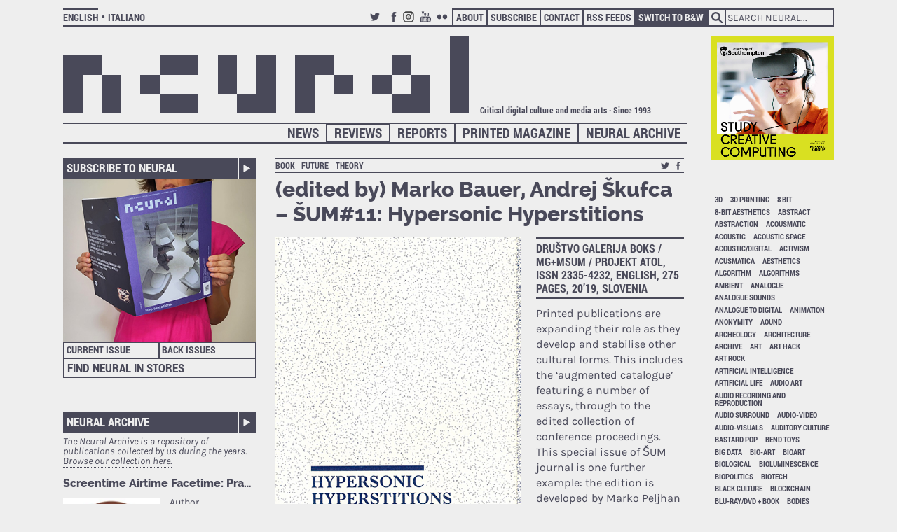

--- FILE ---
content_type: text/html; charset=UTF-8
request_url: https://neural.it/2019/12/edited-by-marko-bauer-andrej-skufca-sum11-hypersonic-hyperstitions/
body_size: 18547
content:
<!DOCTYPE html>
<!--[if lt IE 7 ]> <html lang="en-US" class="no-js ie6"> <![endif]-->
<!--[if IE 7 ]>    <html lang="en-US" class="no-js ie7"> <![endif]-->
<!--[if IE 8 ]>    <html lang="en-US" class="no-js ie8"> <![endif]-->
<!--[if IE 9 ]>    <html lang="en-US" class="no-js ie9"> <![endif]-->
<!--[if (gt IE 9)|!(IE)]><!--> <html lang="en-US" class="no-js"> <!--<![endif]-->
<head>
<meta charset="UTF-8" />
<meta name="google-site-verification" content="rhEd9pvr9tXN-bphW2ybdvosKrFYHoj_2FqvKyVW4R4" />
<title>(edited by) Marko Bauer, Andrej Škufca – ŠUM#11: Hypersonic Hyperstitions | Neural</title>
<link rel="profile" href="http://gmpg.org/xfn/11" />

<link rel="stylesheet" media="all" href="https://neural.it/wp-content/themes/Neural/css/color.css" />
<link rel="stylesheet" media="all" href="https://neural.it/wp-content/themes/Neural/style.css" />
<link rel="stylesheet" media="print" href="https://neural.it/wp-content/themes/Neural/print.css" />
<link rel="pingback" href="https://neural.it/xmlrpc.php" />

<link rel="shortcut icon" href="https://neural.it/wp-content/themes/Neural/images/favicon.ico" /> 


<link rel='dns-prefetch' href='//s.w.org' />
<link rel="alternate" type="application/rss+xml" title="Neural &raquo; Feed" href="https://neural.it/feed/" />
<link rel="alternate" type="application/rss+xml" title="Neural &raquo; Comments Feed" href="https://neural.it/comments/feed/" />
		<script type="text/javascript">
			window._wpemojiSettings = {"baseUrl":"https:\/\/s.w.org\/images\/core\/emoji\/2\/72x72\/","ext":".png","svgUrl":"https:\/\/s.w.org\/images\/core\/emoji\/2\/svg\/","svgExt":".svg","source":{"concatemoji":"https:\/\/neural.it\/wp-includes\/js\/wp-emoji-release.min.js?ver=4.6.1"}};
			!function(a,b,c){function d(a){var c,d,e,f,g,h=b.createElement("canvas"),i=h.getContext&&h.getContext("2d"),j=String.fromCharCode;if(!i||!i.fillText)return!1;switch(i.textBaseline="top",i.font="600 32px Arial",a){case"flag":return i.fillText(j(55356,56806,55356,56826),0,0),!(h.toDataURL().length<3e3)&&(i.clearRect(0,0,h.width,h.height),i.fillText(j(55356,57331,65039,8205,55356,57096),0,0),c=h.toDataURL(),i.clearRect(0,0,h.width,h.height),i.fillText(j(55356,57331,55356,57096),0,0),d=h.toDataURL(),c!==d);case"diversity":return i.fillText(j(55356,57221),0,0),e=i.getImageData(16,16,1,1).data,f=e[0]+","+e[1]+","+e[2]+","+e[3],i.fillText(j(55356,57221,55356,57343),0,0),e=i.getImageData(16,16,1,1).data,g=e[0]+","+e[1]+","+e[2]+","+e[3],f!==g;case"simple":return i.fillText(j(55357,56835),0,0),0!==i.getImageData(16,16,1,1).data[0];case"unicode8":return i.fillText(j(55356,57135),0,0),0!==i.getImageData(16,16,1,1).data[0];case"unicode9":return i.fillText(j(55358,56631),0,0),0!==i.getImageData(16,16,1,1).data[0]}return!1}function e(a){var c=b.createElement("script");c.src=a,c.type="text/javascript",b.getElementsByTagName("head")[0].appendChild(c)}var f,g,h,i;for(i=Array("simple","flag","unicode8","diversity","unicode9"),c.supports={everything:!0,everythingExceptFlag:!0},h=0;h<i.length;h++)c.supports[i[h]]=d(i[h]),c.supports.everything=c.supports.everything&&c.supports[i[h]],"flag"!==i[h]&&(c.supports.everythingExceptFlag=c.supports.everythingExceptFlag&&c.supports[i[h]]);c.supports.everythingExceptFlag=c.supports.everythingExceptFlag&&!c.supports.flag,c.DOMReady=!1,c.readyCallback=function(){c.DOMReady=!0},c.supports.everything||(g=function(){c.readyCallback()},b.addEventListener?(b.addEventListener("DOMContentLoaded",g,!1),a.addEventListener("load",g,!1)):(a.attachEvent("onload",g),b.attachEvent("onreadystatechange",function(){"complete"===b.readyState&&c.readyCallback()})),f=c.source||{},f.concatemoji?e(f.concatemoji):f.wpemoji&&f.twemoji&&(e(f.twemoji),e(f.wpemoji)))}(window,document,window._wpemojiSettings);
		</script>
		<style type="text/css">
img.wp-smiley,
img.emoji {
	display: inline !important;
	border: none !important;
	box-shadow: none !important;
	height: 1em !important;
	width: 1em !important;
	margin: 0 .07em !important;
	vertical-align: -0.1em !important;
	background: none !important;
	padding: 0 !important;
}
</style>
<link rel='stylesheet' id='contact-form-7-css'  href='https://neural.it/wp-content/plugins/contact-form-7/includes/css/styles.css?ver=4.6' type='text/css' media='all' />
<script type='text/javascript' src='https://neural.it/wp-content/themes/Neural/js/modernizr-1.6.min.js?ver=4.6.1'></script>
<script type='text/javascript' src='https://neural.it/wp-content/plugins/ArchiveSearchClientPlugin/shared-archive-search-insert.js?ver=4.6.1'></script>
<script type='text/javascript' src='https://neural.it/wp-includes/js/jquery/jquery.js?ver=1.12.4'></script>
<script type='text/javascript' src='https://neural.it/wp-includes/js/jquery/jquery-migrate.min.js?ver=1.4.1'></script>
<script type='text/javascript'>
/* <![CDATA[ */
var aamLocal = {"nonce":"edf4b6535a","ajaxurl":"https:\/\/neural.it\/wp-admin\/admin-ajax.php"};
/* ]]> */
</script>
<script type='text/javascript' src='//neural.it/wp-content/plugins/advanced-access-manager/media/js/aam-login.js?ver=4.6.1'></script>
<link rel='https://api.w.org/' href='https://neural.it/wp-json/' />
<link rel="EditURI" type="application/rsd+xml" title="RSD" href="https://neural.it/xmlrpc.php?rsd" />
<link rel="wlwmanifest" type="application/wlwmanifest+xml" href="https://neural.it/wp-includes/wlwmanifest.xml" /> 
<link rel='prev' title='Enrico Piva – Anticlima' href='https://neural.it/2019/12/enrico-piva-anticlima/' />
<link rel='next' title='Artificial Arcadia, integrating and contrasting the ecological tragedy' href='https://neural.it/2019/12/artificial-arcadia-integrating-and-contrasting-the-ecological-tragedy/' />
<meta name="generator" content="WordPress 4.6.1" />
<link rel="canonical" href="https://neural.it/2019/12/edited-by-marko-bauer-andrej-skufca-sum11-hypersonic-hyperstitions/" />
<link rel='shortlink' href='https://neural.it/?p=33721' />
<link rel="alternate" type="application/json+oembed" href="https://neural.it/wp-json/oembed/1.0/embed?url=https%3A%2F%2Fneural.it%2F2019%2F12%2Fedited-by-marko-bauer-andrej-skufca-sum11-hypersonic-hyperstitions%2F" />
<link rel="alternate" type="text/xml+oembed" href="https://neural.it/wp-json/oembed/1.0/embed?url=https%3A%2F%2Fneural.it%2F2019%2F12%2Fedited-by-marko-bauer-andrej-skufca-sum11-hypersonic-hyperstitions%2F&#038;format=xml" />

<meta http-equiv="Content-Language" content="en-US" />
<style type="text/css" media="screen">
.qtrans_flag span { display:none }
.qtrans_flag { height:12px; width:18px; display:block }
.qtrans_flag_and_text { padding-left:20px }
.qtrans_flag_en { background:url(https://neural.it/wp-content/plugins/qtranslate/flags/gb.png) no-repeat }
.qtrans_flag_it { background:url(https://neural.it/wp-content/plugins/qtranslate/flags/it.png) no-repeat }
</style>
<link hreflang="it" href="http://neural.it/it/2019/12/edited-by-marko-bauer-andrej-skufca-sum11-hypersonic-hyperstitions/" rel="alternate" />
<style data-context="foundation-flickity-css">/*! Flickity v2.0.2
http://flickity.metafizzy.co
---------------------------------------------- */.flickity-enabled{position:relative}.flickity-enabled:focus{outline:0}.flickity-viewport{overflow:hidden;position:relative;height:100%}.flickity-slider{position:absolute;width:100%;height:100%}.flickity-enabled.is-draggable{-webkit-tap-highlight-color:transparent;tap-highlight-color:transparent;-webkit-user-select:none;-moz-user-select:none;-ms-user-select:none;user-select:none}.flickity-enabled.is-draggable .flickity-viewport{cursor:move;cursor:-webkit-grab;cursor:grab}.flickity-enabled.is-draggable .flickity-viewport.is-pointer-down{cursor:-webkit-grabbing;cursor:grabbing}.flickity-prev-next-button{position:absolute;top:50%;width:44px;height:44px;border:none;border-radius:50%;background:#fff;background:hsla(0,0%,100%,.75);cursor:pointer;-webkit-transform:translateY(-50%);transform:translateY(-50%)}.flickity-prev-next-button:hover{background:#fff}.flickity-prev-next-button:focus{outline:0;box-shadow:0 0 0 5px #09F}.flickity-prev-next-button:active{opacity:.6}.flickity-prev-next-button.previous{left:10px}.flickity-prev-next-button.next{right:10px}.flickity-rtl .flickity-prev-next-button.previous{left:auto;right:10px}.flickity-rtl .flickity-prev-next-button.next{right:auto;left:10px}.flickity-prev-next-button:disabled{opacity:.3;cursor:auto}.flickity-prev-next-button svg{position:absolute;left:20%;top:20%;width:60%;height:60%}.flickity-prev-next-button .arrow{fill:#333}.flickity-page-dots{position:absolute;width:100%;bottom:-25px;padding:0;margin:0;list-style:none;text-align:center;line-height:1}.flickity-rtl .flickity-page-dots{direction:rtl}.flickity-page-dots .dot{display:inline-block;width:10px;height:10px;margin:0 8px;background:#333;border-radius:50%;opacity:.25;cursor:pointer}.flickity-page-dots .dot.is-selected{opacity:1}</style><style data-context="foundation-slideout-css">.slideout-menu{position:fixed;left:0;top:0;bottom:0;right:auto;z-index:0;width:256px;overflow-y:auto;-webkit-overflow-scrolling:touch;display:none}.slideout-menu.pushit-right{left:auto;right:0}.slideout-panel{position:relative;z-index:1;will-change:transform}.slideout-open,.slideout-open .slideout-panel,.slideout-open body{overflow:hidden}.slideout-open .slideout-menu{display:block}.pushit{display:none}</style><meta name="generator" content="Powered by Visual Composer - drag and drop page builder for WordPress."/>
<!--[if lte IE 9]><link rel="stylesheet" type="text/css" href="https://neural.it/wp-content/plugins/js_composer/assets/css/vc_lte_ie9.min.css" media="screen"><![endif]--><!--[if IE  8]><link rel="stylesheet" type="text/css" href="https://neural.it/wp-content/plugins/js_composer/assets/css/vc-ie8.min.css" media="screen"><![endif]--><style>.ios7.web-app-mode.has-fixed header{ background-color: rgba(0,0,0,.88);}</style><noscript><style type="text/css"> .wpb_animate_when_almost_visible { opacity: 1; }</style></noscript></head>
<body class="single single-post postid-33721 single-format-standard wpb-js-composer js-comp-ver-4.11.2.1 vc_responsive">
<!--[if lte IE 8 ]>
<noscript><strong>JavaScript is required for this website to be displayed correctly. Please enable JavaScript before continuing...</strong></noscript>
<![endif]-->
<div id="wrapper" class="hfeed">
	<div id="top">
    <ul class="qtrans_language_chooser" id="qtranslate-chooser"><li class="lang-en active"><a href="http://neural.it/2019/12/edited-by-marko-bauer-andrej-skufca-sum11-hypersonic-hyperstitions/" hreflang="en" title="English"><span>English</span></a></li><li class="lang-it"><a href="http://neural.it/it/2019/12/edited-by-marko-bauer-andrej-skufca-sum11-hypersonic-hyperstitions/" hreflang="it" title="Italiano"><span>Italiano</span></a></li></ul><div class="qtrans_widget_end"></div>			<form method="get" class="searchform" action="https://neural.it/">
		<label for="s" class="assistive-text">Search</label>
		<input type="submit" class="searchsubmit submit" name="submit" value="Search" /><input type="text" class="field s" name="s" placeholder="Search Neural..." onfocus="this.placeholder = ''" onblur="this.placeholder = 'Search Neural...'" />
	</form>
	  <ul id="topmenu">
		  <li class="social">
				<ul>
					<li><a class="twitter" href="http://twitter.com/_neural">Twitter</a></li>
					<li><a class="facebook" href="https://www.facebook.com/neural.magazine">Facebook</a></li>
					<li><a class="instagram" href="https://www.instagram.com/neural_mag/">Instagram</a></li>
					<li><a class="youtube" href="http://www.youtube.com/user/aaludovico">Youtube</a></li>
					<li><a class="flickr" href="http://www.flickr.com/photos/48831443@N00/sets">Flickr</a></li>
				</ul>			
			</li>
		  <li class="page_item page-item-4"><a href="https://neural.it/about/">About</a></li>
<li class="page_item page-item-6"><a href="https://neural.it/subscribe/">Subscribe</a></li>
<li class="page_item page-item-8"><a href="https://neural.it/contact/">Contact</a></li>
<li class="page_item page-item-17423"><a href="https://neural.it/rss-feeds/">RSS Feeds</a></li>
		  <li><a id="bw" href="javascript:toggleBW();">Switch to B&amp;W</a></li>
	  </ul>
  </div><!-- #top -->
	<div id="main">
	  <header id="header">
		  <section id="masthead">
			  <h1 id="site-title">
				  <a id="neural-title" href="https://neural.it/" title="Neural" rel="home">
						<img src="https://neural.it/wp-content/themes/Neural/images/neural-logo.svg" alt="Neural" />
					</a>
			  </h1>				
		    <p id="site-description">Critical digital culture and media arts · Since 1993</p>
		  </section><!-- #masthead -->
	    
		  <nav id="access" role="navigation">
		    			  <div class="skip-link screen-reader-text"><a href="#content" title="Skip to content">Skip to content</a></div>
			  			  <div class="mainmenu"><ul id="menu-mainmenu" class="menu"><li id="menu-item-16673" class="menu-item menu-item-type-custom menu-item-object-custom menu-item-16673"><a href="http://archive.neural.it">Neural Archive</a></li>
<li id="menu-item-363" class="menu-item menu-item-type-custom menu-item-object-custom menu-item-363"><a href="http://neural.it/issues">Printed Magazine</a></li>
<li id="menu-item-17384" class="menu-item menu-item-type-taxonomy menu-item-object-category menu-item-17384"><a href="https://neural.it/category/publishing/reports/">Reports</a></li>
<li id="menu-item-17383" class="menu-item menu-item-type-taxonomy menu-item-object-category current-post-ancestor current-menu-parent current-post-parent menu-item-17383"><a href="https://neural.it/category/publishing/reviews/">Reviews</a></li>
<li id="menu-item-17382" class="menu-item menu-item-type-taxonomy menu-item-object-category menu-item-17382"><a href="https://neural.it/category/publishing/news/">News</a></li>
</ul></div>		  </nav><!-- #access -->
	  </header><!-- #header -->

		<div id="container">
			

<div id="sidebar-left">
  <div id="subscribe" class="section">
		<h4 class="subscribe-title"><a href="https://neural.it/subscribe/">Subscribe to Neural </a></h4>
    <div class="subscribe-image"><a href="https://neural.it/subscribe/">			<div class="textwidget"><img src="http://neural.it/wp-content/uploads/2025/10/chiara_web.jpg" alt="Subscribe  to Neural" /></div>
		</a></div><div class="subscribe-image"><a href="https://neural.it/subscribe/">			<div class="textwidget"></div>
		</a></div>		<div class="subscribe-box">
			<h4 class="half first">
				<a href="https://neural.it/issues/neural-77-reorientations/" title="&lt;!--:en--&gt;Neural 77, Reorientations&lt;!--:--&gt;&lt;!--:it--&gt;Neural 77, Reorientations&lt;!--:--&gt;" >Current Issue</a>			</h4>
			<h4 class="half last"><a href="https://neural.it/issues/">Back Issues </a></h4>
			<h4><a href="https://neural.it/stores/">Find Neural in Stores </a></h4>
		</div><!-- .subscribe-box -->	
	</div> <!-- #subscribe -->

	<div id="archive" class="section">
		<h4><a href="https://archive.neural.it/init">Neural Archive </a></h4>
		<p class="about">The Neural Archive is a repository of publications collected by us during the years. 		<a href="https://archive.neural.it/init/default" title="The Neural Archive">Browse our collection here. </a></p>
		<iframe src="https://archive.neural.it/init/default/iframe_latest" id="get-archive" name="get-archive">
      <p>Your browser does not support iframes.</p>
    </iframe>
	</div> <!-- #archive -->
  
  <div class="microposts section">		
		<h4><a href="https://neural.it/microposts/">Microposts </a></h4>  
    			    <article id="post-31349" class="post-31349 neural_microposts type-neural_microposts status-publish hentry">
				    						<div class="micropost-image">
							<a class="title" href="https://neural.it/microposts/clarke-blackham-unknown-restyle-of-neural/" title="Permalink to Clarke Blackham – Unknown Restyle Of Neural" rel="bookmark">
																	<p class="post-image"><img width="600" height="787" src="https://neural.it/wp-content/uploads/2016/11/neural.jpg" class="attachment-full-width size-full-width" alt="neural" srcset="https://neural.it/wp-content/uploads/2016/11/neural.jpg 600w, https://neural.it/wp-content/uploads/2016/11/neural-229x300.jpg 229w" sizes="(max-width: 600px) 100vw, 600px" /></p>
															</a>
			      	<p class="entry-meta"><span class="date"><a href="https://neural.it/microposts/clarke-blackham-unknown-restyle-of-neural/" rel="bookmark">24 Nov</a></span><span class="social">
<!-- Start WP Socializer Plugin - Retweet Button -->
<a href="http://twitter.com/?status=RT @_neural (edited by) Marko Bauer, Andrej Škufca – ŠUM#11: Hypersonic Hyperstitions https://neural.it/?p=31349" class=retweet>Retweet this</a>
<!-- End WP Socializer Plugin - Retweet Button -->

<!-- Start WP Socializer Plugin - Facebook Button -->
<a href="https://www.facebook.com/sharer.php?u=https%3A%2F%2Fneural.it%2F2019%2F12%2Fedited-by-marko-bauer-andrej-skufca-sum11-hypersonic-hyperstitions%2F" class=fb-share>Share on Facebook</a>
<!-- End WP Socializer Plugin - Facebook Button -->
</span></p>
						</div><!-- .micropost-image -->
			     	<div class="entry-content">
				   	 <p>Sometimes the online world reveals unsuspected parallel dimensions. This is an <a href="http://www.clarkeb.com/neural" target="_blank">unknown restyle of Neural</a> independently (and secretly as we never knew about it) made by NY-based Motion and Graphic Designer, Clarke Blackham. Very nicely made, perhaps only a bit glossier for the magazine&#8217;s line, it testifies once more how even your most familiar outcomes can have another life somewhere else.</p>
				    </div><!-- .entry-content -->
			    </article><!-- #post-## -->
	    			    <article id="post-31011" class="post-31011 neural_microposts type-neural_microposts status-publish hentry">
				    						<div class="micropost-image">
							<a class="title" href="https://neural.it/microposts/mechanical-techno-machine-music-declinations/" title="Permalink to Mechanical Techno, machine music declinations" rel="bookmark">
																	<p class="post-image"><img width="818" height="460" src="https://neural.it/wp-content/uploads/2016/07/MechanicalTechno.jpg" class="attachment-full-width size-full-width" alt="MechanicalTechno" srcset="https://neural.it/wp-content/uploads/2016/07/MechanicalTechno.jpg 818w, https://neural.it/wp-content/uploads/2016/07/MechanicalTechno-300x169.jpg 300w, https://neural.it/wp-content/uploads/2016/07/MechanicalTechno-768x432.jpg 768w" sizes="(max-width: 818px) 100vw, 818px" /></p>
															</a>
			      	<p class="entry-meta"><span class="date"><a href="https://neural.it/microposts/mechanical-techno-machine-music-declinations/" rel="bookmark">02 Jul</a></span><span class="social">
<!-- Start WP Socializer Plugin - Retweet Button -->
<a href="http://twitter.com/?status=RT @_neural (edited by) Marko Bauer, Andrej Škufca – ŠUM#11: Hypersonic Hyperstitions https://neural.it/?p=31011" class=retweet>Retweet this</a>
<!-- End WP Socializer Plugin - Retweet Button -->

<!-- Start WP Socializer Plugin - Facebook Button -->
<a href="https://www.facebook.com/sharer.php?u=https%3A%2F%2Fneural.it%2F2019%2F12%2Fedited-by-marko-bauer-andrej-skufca-sum11-hypersonic-hyperstitions%2F" class=fb-share>Share on Facebook</a>
<!-- End WP Socializer Plugin - Facebook Button -->
</span></p>
						</div><!-- .micropost-image -->
			     	<div class="entry-content">
				   	 <p>The value of craft after software sounds rampant sometimes, expressing the freedom of escaping repetitive taps and clicks to accomplish some assumed tasks. Mixing media, electricity, electronics, mechanics and inert objects Graham Dunning has realised a structured track/performance/open script in his &#8220;<a href="https://grahamdunning.com/portfolio/mechanical-techno-ghost-in-the-machine-music/" target="_blank">Mechanical Techno: Ghost in the Machine Music</a>.&#8221; More than a proof of concept a machine music declination.</p>
				    </div><!-- .entry-content -->
			    </article><!-- #post-## -->
	    			    <article id="post-30986" class="post-30986 neural_microposts type-neural_microposts status-publish hentry">
				    						<div class="micropost-image">
							<a class="title" href="https://neural.it/microposts/ascii-graffiti-referential-public-art/" title="Permalink to ASCII-graffiti, referential public art" rel="bookmark">
																	<p class="post-image"><img width="600" height="383" src="https://neural.it/wp-content/uploads/2016/06/AsciGraffiti.jpg" class="attachment-full-width size-full-width" alt="AsciGraffiti" srcset="https://neural.it/wp-content/uploads/2016/06/AsciGraffiti.jpg 600w, https://neural.it/wp-content/uploads/2016/06/AsciGraffiti-300x192.jpg 300w" sizes="(max-width: 600px) 100vw, 600px" /></p>
															</a>
			      	<p class="entry-meta"><span class="date"><a href="https://neural.it/microposts/ascii-graffiti-referential-public-art/" rel="bookmark">30 Jun</a></span><span class="social">
<!-- Start WP Socializer Plugin - Retweet Button -->
<a href="http://twitter.com/?status=RT @_neural (edited by) Marko Bauer, Andrej Škufca – ŠUM#11: Hypersonic Hyperstitions https://neural.it/?p=30986" class=retweet>Retweet this</a>
<!-- End WP Socializer Plugin - Retweet Button -->

<!-- Start WP Socializer Plugin - Facebook Button -->
<a href="https://www.facebook.com/sharer.php?u=https%3A%2F%2Fneural.it%2F2019%2F12%2Fedited-by-marko-bauer-andrej-skufca-sum11-hypersonic-hyperstitions%2F" class=fb-share>Share on Facebook</a>
<!-- End WP Socializer Plugin - Facebook Button -->
</span></p>
						</div><!-- .micropost-image -->
			     	<div class="entry-content">
				   	 <p>Isn&#8217;t ASCII Art a perfect form of &#8220;graffiti&#8221; in 2010s? The 8-bit aesthetics is among the strongest visual references connecting the analogue recent past with the omni-digital present, so why not adopt it to finally have some public art embedded in the present? In Varberg, Sweden, 2016, the <a href="http://goto80.com/blog/ascii-graffiti-again" target="_blank">GOTO80</a> crew (feat: Karin Andersson) did it, choosing (not by accident) the Mo Soul Amiga-font.</p>
				    </div><!-- .entry-content -->
			    </article><!-- #post-## -->
	    			    <article id="post-30981" class="post-30981 neural_microposts type-neural_microposts status-publish hentry">
				    						<div class="micropost-image">
							<a class="title" href="https://neural.it/microposts/yesno-aural-and-clickable-enjoyment/" title="Permalink to YesNo, aural and clickable enjoyment" rel="bookmark">
																	<p class="post-image"><img width="600" height="352" src="https://neural.it/wp-content/uploads/2016/06/YesNo.jpg" class="attachment-full-width size-full-width" alt="YesNo" srcset="https://neural.it/wp-content/uploads/2016/06/YesNo.jpg 600w, https://neural.it/wp-content/uploads/2016/06/YesNo-300x176.jpg 300w" sizes="(max-width: 600px) 100vw, 600px" /></p>
															</a>
			      	<p class="entry-meta"><span class="date"><a href="https://neural.it/microposts/yesno-aural-and-clickable-enjoyment/" rel="bookmark">29 Jun</a></span><span class="social">
<!-- Start WP Socializer Plugin - Retweet Button -->
<a href="http://twitter.com/?status=RT @_neural (edited by) Marko Bauer, Andrej Škufca – ŠUM#11: Hypersonic Hyperstitions https://neural.it/?p=30981" class=retweet>Retweet this</a>
<!-- End WP Socializer Plugin - Retweet Button -->

<!-- Start WP Socializer Plugin - Facebook Button -->
<a href="https://www.facebook.com/sharer.php?u=https%3A%2F%2Fneural.it%2F2019%2F12%2Fedited-by-marko-bauer-andrej-skufca-sum11-hypersonic-hyperstitions%2F" class=fb-share>Share on Facebook</a>
<!-- End WP Socializer Plugin - Facebook Button -->
</span></p>
						</div><!-- .micropost-image -->
			     	<div class="entry-content">
				   	 <p><a href="http://www.staubrauschen.de/compatible/" target="_blank">YesNo</a> by Timo Kahlen feels like &#8220;traditional&#8221; net art, a well crafted stuck webpage for the user&#8217;s aural and clickable enjoyment.</p>
<p>&nbsp;</p>
				    </div><!-- .entry-content -->
			    </article><!-- #post-## -->
	    			    <article id="post-30359" class="post-30359 neural_microposts type-neural_microposts status-publish hentry">
				    						<div class="micropost-image">
							<a class="title" href="https://neural.it/microposts/andy-warhol-apple-from-ads/" title="Permalink to Andy Warhol, Apple (from Ads)" rel="bookmark">
																	<p class="post-image"><img width="600" height="694" src="https://neural.it/wp-content/uploads/2016/02/AppleForAds.jpg" class="attachment-full-width size-full-width" alt="AppleForAds" srcset="https://neural.it/wp-content/uploads/2016/02/AppleForAds.jpg 600w, https://neural.it/wp-content/uploads/2016/02/AppleForAds-259x300.jpg 259w" sizes="(max-width: 600px) 100vw, 600px" /></p>
															</a>
			      	<p class="entry-meta"><span class="date"><a href="https://neural.it/microposts/andy-warhol-apple-from-ads/" rel="bookmark">29 Feb</a></span><span class="social">
<!-- Start WP Socializer Plugin - Retweet Button -->
<a href="http://twitter.com/?status=RT @_neural (edited by) Marko Bauer, Andrej Škufca – ŠUM#11: Hypersonic Hyperstitions https://neural.it/?p=30359" class=retweet>Retweet this</a>
<!-- End WP Socializer Plugin - Retweet Button -->

<!-- Start WP Socializer Plugin - Facebook Button -->
<a href="https://www.facebook.com/sharer.php?u=https%3A%2F%2Fneural.it%2F2019%2F12%2Fedited-by-marko-bauer-andrej-skufca-sum11-hypersonic-hyperstitions%2F" class=fb-share>Share on Facebook</a>
<!-- End WP Socializer Plugin - Facebook Button -->
</span></p>
						</div><!-- .micropost-image -->
			     	<div class="entry-content">
				   	 <p>The relationship between Andy Warhol and personal computers (becoming quite popular during his last years) has been only partially investigated beyond his Amiga works. In November 2015, Sotheby’s sold his “<a href="http://www.sothebys.com/en/auctions/ecatalogue/2015/contemporary-art-day-auction-n09421/lot.102.html">Apple (from Ads)</a>” (acrylic and silkscreen ink on canvas) for 910.000 USD, and in catalogue’s notes Warhol tells about his meeting with Steve Jobs insisting to give him one and showing him how to draw (even if still in black and white): “we went into Sean [John Lennon&#8217;s son]&#8217;s bedroom–and there was a kid there setting up the Apple computer that Sean had gotten as a present, the Macintosh model. I said that once some man had been calling me a lot wanting to give me one, but that I&#8217;d never called him back or something, and then the kid looked up and said, &#8216;Yeah, that was me. I&#8217;m Steve Jobs.&#8217; And he looked so young, like a college guy. And he told me that he would still send me one now. And then he gave me a lesson on drawing with it. It only comes in black and white now, but they&#8217;ll make it soon in color&#8230;I felt so old and out of it with this young whiz guy right there who helped invent it.&#8221; </p>
<p>&nbsp;</p>
				    </div><!-- .entry-content -->
			    </article><!-- #post-## -->
	    			    <article id="post-30130" class="post-30130 neural_microposts type-neural_microposts status-publish hentry">
				    						<div class="micropost-image">
							<a class="title" href="https://neural.it/microposts/harsh-noise-wally-sophisticated-mashup-of-comic-strip-and-noise-music/" title="Permalink to Harsh Noise Wally, sophisticated mashup of comic strip and noise music" rel="bookmark">
																	<p class="post-image"><img width="940" height="320" src="https://neural.it/wp-content/uploads/2016/01/tumblr_nsk9pr8SpP1ucszfeo1_1280.jpg" class="attachment-full-width size-full-width" alt="Harsh Noise Wally" srcset="https://neural.it/wp-content/uploads/2016/01/tumblr_nsk9pr8SpP1ucszfeo1_1280.jpg 940w, https://neural.it/wp-content/uploads/2016/01/tumblr_nsk9pr8SpP1ucszfeo1_1280-300x102.jpg 300w" sizes="(max-width: 940px) 100vw, 940px" /></p>
															</a>
			      	<p class="entry-meta"><span class="date"><a href="https://neural.it/microposts/harsh-noise-wally-sophisticated-mashup-of-comic-strip-and-noise-music/" rel="bookmark">10 Jan</a></span><span class="social">
<!-- Start WP Socializer Plugin - Retweet Button -->
<a href="http://twitter.com/?status=RT @_neural (edited by) Marko Bauer, Andrej Škufca – ŠUM#11: Hypersonic Hyperstitions https://neural.it/?p=30130" class=retweet>Retweet this</a>
<!-- End WP Socializer Plugin - Retweet Button -->

<!-- Start WP Socializer Plugin - Facebook Button -->
<a href="https://www.facebook.com/sharer.php?u=https%3A%2F%2Fneural.it%2F2019%2F12%2Fedited-by-marko-bauer-andrej-skufca-sum11-hypersonic-hyperstitions%2F" class=fb-share>Share on Facebook</a>
<!-- End WP Socializer Plugin - Facebook Button -->
</span></p>
						</div><!-- .micropost-image -->
			     	<div class="entry-content">
				   	 <p><a href="http://harshnoisewally.tumblr.com">Harsh Noise Wally</a>, is a sophisticated mashup mixing strips of Wally, the lazy and cynic colleague of Dilbert with some epic noise music extreme attitudes. Well conceived and assembled.</p>
<p>&nbsp;</p>
				    </div><!-- .entry-content -->
			    </article><!-- #post-## -->
	    			    <article id="post-29756" class="post-29756 neural_microposts type-neural_microposts status-publish hentry">
				    						<div class="micropost-image">
							<a class="title" href="https://neural.it/microposts/a-huge-eye-shaped-screen-scanning-people-in-front-of-birmingham-railway-station/" title="Permalink to A huge eye-shaped screen scanning people in front of Birmingham railway station" rel="bookmark">
																	<p class="post-image"><img width="615" height="409" src="https://neural.it/wp-content/uploads/2015/08/scanning-eye-shaped-big-screen-at-Birmingham-New-Street-railway-station.jpg" class="attachment-full-width size-full-width" alt="scanning eye-shaped big screen at Birmingham New Street railway station" srcset="https://neural.it/wp-content/uploads/2015/08/scanning-eye-shaped-big-screen-at-Birmingham-New-Street-railway-station.jpg 615w, https://neural.it/wp-content/uploads/2015/08/scanning-eye-shaped-big-screen-at-Birmingham-New-Street-railway-station-300x199.jpg 300w" sizes="(max-width: 615px) 100vw, 615px" /></p>
															</a>
			      	<p class="entry-meta"><span class="date"><a href="https://neural.it/microposts/a-huge-eye-shaped-screen-scanning-people-in-front-of-birmingham-railway-station/" rel="bookmark">29 Aug</a></span><span class="social">
<!-- Start WP Socializer Plugin - Retweet Button -->
<a href="http://twitter.com/?status=RT @_neural (edited by) Marko Bauer, Andrej Škufca – ŠUM#11: Hypersonic Hyperstitions https://neural.it/?p=29756" class=retweet>Retweet this</a>
<!-- End WP Socializer Plugin - Retweet Button -->

<!-- Start WP Socializer Plugin - Facebook Button -->
<a href="https://www.facebook.com/sharer.php?u=https%3A%2F%2Fneural.it%2F2019%2F12%2Fedited-by-marko-bauer-andrej-skufca-sum11-hypersonic-hyperstitions%2F" class=fb-share>Share on Facebook</a>
<!-- End WP Socializer Plugin - Facebook Button -->
</span></p>
						</div><!-- .micropost-image -->
			     	<div class="entry-content">
				   	 <p>Minority Report comes closer&#8230; Three huge screens at Birmingham New Street railway station are scanning passers-by and play advertisements accordingly. http://www.birminghammail.co.uk/news/midlands-news/new-street-station-advertising-screens-9920400</p>
<p>&nbsp;</p>
				    </div><!-- .entry-content -->
			    </article><!-- #post-## -->
	    			    <article id="post-29443" class="post-29443 neural_microposts type-neural_microposts status-publish hentry">
				    						<div class="micropost-image">
							<a class="title" href="https://neural.it/microposts/gopro-ancestors-in-the-1960s-and-1970s/" title="Permalink to GoPro ancestors in the 1960s and 1970s" rel="bookmark">
																	<p class="post-image"><img width="640" height="751" src="https://neural.it/wp-content/uploads/2015/07/gopro-1960s-stewart-02.jpg" class="attachment-full-width size-full-width" alt="GoPro ancestors" srcset="https://neural.it/wp-content/uploads/2015/07/gopro-1960s-stewart-02.jpg 640w, https://neural.it/wp-content/uploads/2015/07/gopro-1960s-stewart-02-255x300.jpg 255w" sizes="(max-width: 640px) 100vw, 640px" /></p>
															</a>
			      	<p class="entry-meta"><span class="date"><a href="https://neural.it/microposts/gopro-ancestors-in-the-1960s-and-1970s/" rel="bookmark">08 Jul</a></span><span class="social">
<!-- Start WP Socializer Plugin - Retweet Button -->
<a href="http://twitter.com/?status=RT @_neural (edited by) Marko Bauer, Andrej Škufca – ŠUM#11: Hypersonic Hyperstitions https://neural.it/?p=29443" class=retweet>Retweet this</a>
<!-- End WP Socializer Plugin - Retweet Button -->

<!-- Start WP Socializer Plugin - Facebook Button -->
<a href="https://www.facebook.com/sharer.php?u=https%3A%2F%2Fneural.it%2F2019%2F12%2Fedited-by-marko-bauer-andrej-skufca-sum11-hypersonic-hyperstitions%2F" class=fb-share>Share on Facebook</a>
<!-- End WP Socializer Plugin - Facebook Button -->
</span></p>
						</div><!-- .micropost-image -->
			     	<div class="entry-content">
				   	 <p><a href="http://kottke.org/14/04/gopro-circa-the-1960s" target="_blank">GoPro ancestors in the 1960s and 1970s</a>, mainly sport and movie persons like F1 driver Jackie Stewart, Bob Sinclair and Steve McQueen.</p>
<p>&nbsp;</p>
				    </div><!-- .entry-content -->
			    </article><!-- #post-## -->
	      </div><!-- .microposts -->
</div><!-- /sidebar-left -->


			<div id="content" role="main">
			

				<article id="post-33721" class="post-33721 post type-post status-publish format-standard has-post-thumbnail hentry category-reviews tag-book tag-future tag-theory post-content-text postcontent-text">
				  <header>
				    <p class="entry-meta"><span class="tag-links">  <a href="https://neural.it/tag/book/" rel="tag">book</a><a href="https://neural.it/tag/future/" rel="tag">future</a><a href="https://neural.it/tag/theory/" rel="tag">theory</a> </span><span class="social">
<!-- Start WP Socializer Plugin - Retweet Button -->
<a href="http://twitter.com/?status=RT @_neural (edited by) Marko Bauer, Andrej Škufca – ŠUM#11: Hypersonic Hyperstitions https://neural.it/?p=33721" class=retweet>Retweet this</a>
<!-- End WP Socializer Plugin - Retweet Button -->

<!-- Start WP Socializer Plugin - Facebook Button -->
<a href="https://www.facebook.com/sharer.php?u=https%3A%2F%2Fneural.it%2F2019%2F12%2Fedited-by-marko-bauer-andrej-skufca-sum11-hypersonic-hyperstitions%2F" class=fb-share>Share on Facebook</a>
<!-- End WP Socializer Plugin - Facebook Button -->
</span></p><!-- #entry-meta -->						
						<h2 class="entry-title">(edited by) Marko Bauer, Andrej Škufca – ŠUM#11: Hypersonic Hyperstitions</h2>
					</header>				  
					<div class="entry-content">
											    <p class="post-image" title="Permalink to (edited by) Marko Bauer, Andrej Škufca – ŠUM#11: Hypersonic Hyperstitions" rel="bookmark">
						    <img width="600" height="882" src="https://neural.it/wp-content/uploads/2019/11/edited-by-Marko-Bauer-Andrej-Škufca-ŠUM11-Hypersonic-Hyperstitions-Društvo-Galerija-Boks-_-MGMSUM-_-Projekt-AtolOK.jpg" class="attachment- size-" alt="edited-by-marko-bauer-andrej-skufca-sum11-hypersonic-hyperstitions-drustvo-galerija-boks-_-mgmsum-_-projekt-atolok" srcset="https://neural.it/wp-content/uploads/2019/11/edited-by-Marko-Bauer-Andrej-Škufca-ŠUM11-Hypersonic-Hyperstitions-Društvo-Galerija-Boks-_-MGMSUM-_-Projekt-AtolOK.jpg 600w, https://neural.it/wp-content/uploads/2019/11/edited-by-Marko-Bauer-Andrej-Škufca-ŠUM11-Hypersonic-Hyperstitions-Društvo-Galerija-Boks-_-MGMSUM-_-Projekt-AtolOK-204x300.jpg 204w" sizes="(max-width: 600px) 100vw, 600px" />							</p>
					  						<p><strong class="pub-details">Društvo Galerija Boks / MG+MSUM / Projekt Atol, ISSN 2335-4232, English, 275 pages, 20&#8217;19, Slovenia</strong>      </p>
<p>Printed publications are expanding their role as they develop and stabilise other cultural forms. This includes the ‘augmented catalogue’ featuring a number of essays, through to the edited collection of conference proceedings. This special issue of ŠUM journal is one further example: the edition is developed by Marko Peljhan to produce content that overlaps with his Slovenian pavilion exhibition at the Venice Biennial: “Here we go again&#8230;System 317”. The installation is centred on a full-scale model of a hypersonic aircraft system, appropriating, combining and hacking “actual US, Russian and Chinese blueprints”. Here it has inspired seven texts along with an appendix. These are mostly speculating about typically military forms of ‘hyperstitions’, whose definition is ‘the transmutation of fictions into truth’. The texts all deeply elaborate on speculative futures, using theory-fiction and hard science-fiction schemes. In particular, Luciana Parisi and Reza Negarestani’s contributions use two very different structures (a story, and a collection of minimal essays) to shed light on distant or very near future scenarios. An intricate collective exercise in the elaboration of the present from a distant clue, the journal has been distributed in various places, including the above mentioned pavillion, and is also free to download.</p>
<p>&nbsp;</p>
											</div><!-- .entry-content -->
										<footer class="entry-utility">
						<p class="entry-meta">
							<span class="author vcard"><a class="url fn n" href="https://neural.it/author/admin/" title="View all posts by Neural">Neural</a></span> <span class="date"><a href="https://neural.it/2019/12/edited-by-marko-bauer-andrej-skufca-sum11-hypersonic-hyperstitions/" rel="bookmark"><time datetime="2019-12-09T06:39:41+00:00" pubdate>9 Dec 2019</time></a></span>						</p><!-- .entry-meta -->
					</footer><!-- .entry-utility -->
				</article><!-- #post-## -->

				<nav id="nav-below" class="navigation">
					<div class="nav-previous"><a href="https://neural.it/2019/12/enrico-piva-anticlima/" rel="prev">Enrico Piva – Anticlima</a></div>
					<div class="nav-next"><a href="https://neural.it/2019/12/artificial-arcadia-integrating-and-contrasting-the-ecological-tragedy/" rel="next">Artificial Arcadia, integrating and contrasting the ecological tragedy</a></div>
				</nav><!-- #nav-below -->


			</div><!-- #content -->


	</div><!-- #container -->
  </div><!-- #main -->

		<div id="primary" class="widget-area" role="complementary">
				<!-- Advertising -->
				<div id="p-images" class="section">
																	  
						  <article id="post-36484" class="post-36484 neuralads type-neuralads status-publish hentry position-first-ad">
							  			
								  <div class="entry-image">
							      <a href="https://digital.ucas.com/coursedisplay/courses/4efa4544-3c9a-437e-86f2-cccc78d7e32c?backUrl=https:%2F%2Fwww.ucas.com%2Fexplore%2Frelated%2F0f5d882f-2ebe-1b13-fc9d-98363e55d1d4&studyYear=current" rel="BANNER Creative Computing University of Southampton" target="_blank">
									    <img width="750" height="750" src="https://neural.it/wp-content/uploads/2024/07/Banner_University-of-Southampton_Creative-Computing.png" class="attachment-full size-full" alt="Banner Creative Computing University of Southampton" srcset="https://neural.it/wp-content/uploads/2024/07/Banner_University-of-Southampton_Creative-Computing.png 750w, https://neural.it/wp-content/uploads/2024/07/Banner_University-of-Southampton_Creative-Computing-150x150.png 150w, https://neural.it/wp-content/uploads/2024/07/Banner_University-of-Southampton_Creative-Computing-300x300.png 300w, https://neural.it/wp-content/uploads/2024/07/Banner_University-of-Southampton_Creative-Computing-144x144.png 144w" sizes="(max-width: 750px) 100vw, 750px" />								    </a>
								  </div>
						  </article><!-- #post-## -->
  									</div> <!-- #p-images -->
				
		    <ul class="post_tags"><li><a href='https://neural.it/tag/3d/' title='3D Tag' class='3d'>3D</a></li><li><a href='https://neural.it/tag/3d-printing/' title='3D printing Tag' class='3d-printing'>3D printing</a></li><li><a href='https://neural.it/tag/8-bit/' title='8 bit Tag' class='8-bit'>8 bit</a></li><li><a href='https://neural.it/tag/8-bit-aesthetics/' title='8-bit aesthetics Tag' class='8-bit-aesthetics'>8-bit aesthetics</a></li><li><a href='https://neural.it/tag/abstract/' title='abstract Tag' class='abstract'>abstract</a></li><li><a href='https://neural.it/tag/abstraction/' title='abstraction Tag' class='abstraction'>abstraction</a></li><li><a href='https://neural.it/tag/acousmatic/' title='acousmatic Tag' class='acousmatic'>acousmatic</a></li><li><a href='https://neural.it/tag/acoustic/' title='acoustic Tag' class='acoustic'>acoustic</a></li><li><a href='https://neural.it/tag/acoustic-space/' title='acoustic space Tag' class='acoustic-space'>acoustic space</a></li><li><a href='https://neural.it/tag/acousticdigital/' title='acoustic/digital Tag' class='acousticdigital'>acoustic/digital</a></li><li><a href='https://neural.it/tag/activism/' title='activism Tag' class='activism'>activism</a></li><li><a href='https://neural.it/tag/acusmatica/' title='acusmatica Tag' class='acusmatica'>acusmatica</a></li><li><a href='https://neural.it/tag/aesthetics/' title='aesthetics Tag' class='aesthetics'>aesthetics</a></li><li><a href='https://neural.it/tag/algorithm/' title='algorithm Tag' class='algorithm'>algorithm</a></li><li><a href='https://neural.it/tag/algorithms/' title='algorithms Tag' class='algorithms'>algorithms</a></li><li><a href='https://neural.it/tag/ambient/' title='ambient Tag' class='ambient'>ambient</a></li><li><a href='https://neural.it/tag/analogue/' title='analogue Tag' class='analogue'>analogue</a></li><li><a href='https://neural.it/tag/analogue-sounds/' title='analogue sounds Tag' class='analogue-sounds'>analogue sounds</a></li><li><a href='https://neural.it/tag/analogue-to-digital/' title='analogue to digital Tag' class='analogue-to-digital'>analogue to digital</a></li><li><a href='https://neural.it/tag/animation/' title='animation Tag' class='animation'>animation</a></li><li><a href='https://neural.it/tag/anonymity/' title='anonymity Tag' class='anonymity'>anonymity</a></li><li><a href='https://neural.it/tag/aound/' title='aound Tag' class='aound'>aound</a></li><li><a href='https://neural.it/tag/archeology/' title='archeology Tag' class='archeology'>archeology</a></li><li><a href='https://neural.it/tag/architecture/' title='architecture Tag' class='architecture'>architecture</a></li><li><a href='https://neural.it/tag/archive/' title='archive Tag' class='archive'>archive</a></li><li><a href='https://neural.it/tag/art/' title='art Tag' class='art'>art</a></li><li><a href='https://neural.it/tag/art-hack/' title='art hack Tag' class='art-hack'>art hack</a></li><li><a href='https://neural.it/tag/art-rock/' title='art rock Tag' class='art-rock'>art rock</a></li><li><a href='https://neural.it/tag/artificial-intelligence/' title='artificial intelligence Tag' class='artificial-intelligence'>artificial intelligence</a></li><li><a href='https://neural.it/tag/artificial-life/' title='artificial life Tag' class='artificial-life'>artificial life</a></li><li><a href='https://neural.it/tag/audio-art/' title='audio art Tag' class='audio-art'>audio art</a></li><li><a href='https://neural.it/tag/audio-recording-and-reproduction/' title='audio recording and reproduction Tag' class='audio-recording-and-reproduction'>audio recording and reproduction</a></li><li><a href='https://neural.it/tag/audio-surround/' title='audio surround Tag' class='audio-surround'>audio surround</a></li><li><a href='https://neural.it/tag/audio-video/' title='audio-video Tag' class='audio-video'>audio-video</a></li><li><a href='https://neural.it/tag/audio-visuals/' title='audio-visuals Tag' class='audio-visuals'>audio-visuals</a></li><li><a href='https://neural.it/tag/auditory-culture/' title='auditory culture Tag' class='auditory-culture'>auditory culture</a></li><li><a href='https://neural.it/tag/bastard-pop/' title='bastard pop Tag' class='bastard-pop'>bastard pop</a></li><li><a href='https://neural.it/tag/bend-toys/' title='bend toys Tag' class='bend-toys'>bend toys</a></li><li><a href='https://neural.it/tag/big-data/' title='big data Tag' class='big-data'>big data</a></li><li><a href='https://neural.it/tag/bio-art/' title='bio-art Tag' class='bio-art'>bio-art</a></li><li><a href='https://neural.it/tag/bioart/' title='bioart Tag' class='bioart'>bioart</a></li><li><a href='https://neural.it/tag/biological/' title='biological Tag' class='biological'>biological</a></li><li><a href='https://neural.it/tag/bioluminescence/' title='bioluminescence Tag' class='bioluminescence'>bioluminescence</a></li><li><a href='https://neural.it/tag/biopolitics/' title='biopolitics Tag' class='biopolitics'>biopolitics</a></li><li><a href='https://neural.it/tag/biotech/' title='biotech Tag' class='biotech'>biotech</a></li><li><a href='https://neural.it/tag/black-culture/' title='black culture Tag' class='black-culture'>black culture</a></li><li><a href='https://neural.it/tag/blockchain/' title='blockchain Tag' class='blockchain'>blockchain</a></li><li><a href='https://neural.it/tag/blu-raydvd-book/' title='Blu-Ray/DVD + book Tag' class='blu-raydvd-book'>Blu-Ray/DVD + book</a></li><li><a href='https://neural.it/tag/bodies/' title='bodies Tag' class='bodies'>bodies</a></li><li><a href='https://neural.it/tag/book/' title='book Tag' class='book'>book</a></li><li><a href='https://neural.it/tag/book-other-media/' title='book + other media Tag' class='book-other-media'>book + other media</a></li><li><a href='https://neural.it/tag/booklet/' title='booklet Tag' class='booklet'>booklet</a></li><li><a href='https://neural.it/tag/books/' title='books Tag' class='books'>books</a></li><li><a href='https://neural.it/tag/bookshop/' title='bookshop Tag' class='bookshop'>bookshop</a></li><li><a href='https://neural.it/tag/breakcore/' title='breakcore Tag' class='breakcore'>breakcore</a></li><li><a href='https://neural.it/tag/broadcast/' title='broadcast Tag' class='broadcast'>broadcast</a></li><li><a href='https://neural.it/tag/brutalism/' title='brutalism Tag' class='brutalism'>brutalism</a></li><li><a href='https://neural.it/tag/capitalism/' title='capitalism Tag' class='capitalism'>capitalism</a></li><li><a href='https://neural.it/tag/carsten-nicolai/' title='Carsten Nicolai Tag' class='carsten-nicolai'>Carsten Nicolai</a></li><li><a href='https://neural.it/tag/cd-dvd/' title='cd + dvd Tag' class='cd-dvd'>cd + dvd</a></li><li><a href='https://neural.it/tag/cd-or-other-portable-media/' title='cd or other portable media Tag' class='cd-or-other-portable-media'>cd or other portable media</a></li><li><a href='https://neural.it/tag/cddvd-video/' title='cd+dvd video Tag' class='cddvd-video'>cd+dvd video</a></li><li><a href='https://neural.it/tag/china/' title='China Tag' class='china'>China</a></li><li><a href='https://neural.it/tag/cinema/' title='cinema Tag' class='cinema'>cinema</a></li><li><a href='https://neural.it/tag/cinematic-arts/' title='cinematic arts Tag' class='cinematic-arts'>cinematic arts</a></li><li><a href='https://neural.it/tag/circuit-bending/' title='circuit bending Tag' class='circuit-bending'>circuit bending</a></li><li><a href='https://neural.it/tag/classical/' title='classical Tag' class='classical'>classical</a></li><li><a href='https://neural.it/tag/classicalcontemporary/' title='classical/contemporary Tag' class='classicalcontemporary'>classical/contemporary</a></li><li><a href='https://neural.it/tag/climate-change/' title='climate change Tag' class='climate-change'>climate change</a></li><li><a href='https://neural.it/tag/cloud/' title='cloud Tag' class='cloud'>cloud</a></li><li><a href='https://neural.it/tag/clubbing-scenes/' title='clubbing scenes Tag' class='clubbing-scenes'>clubbing scenes</a></li><li><a href='https://neural.it/tag/code/' title='code Tag' class='code'>code</a></li><li><a href='https://neural.it/tag/communication/' title='communication Tag' class='communication'>communication</a></li><li><a href='https://neural.it/tag/communication-strategies/' title='communication strategies Tag' class='communication-strategies'>communication strategies</a></li><li><a href='https://neural.it/tag/computation/' title='computation Tag' class='computation'>computation</a></li><li><a href='https://neural.it/tag/computational-arts/' title='Computational Arts Tag' class='computational-arts'>Computational Arts</a></li><li><a href='https://neural.it/tag/computer-art/' title='computer art Tag' class='computer-art'>computer art</a></li><li><a href='https://neural.it/tag/computer-games/' title='computer games Tag' class='computer-games'>computer games</a></li><li><a href='https://neural.it/tag/computer-music/' title='computer music Tag' class='computer-music'>computer music</a></li><li><a href='https://neural.it/tag/computer-science/' title='computer science Tag' class='computer-science'>computer science</a></li><li><a href='https://neural.it/tag/computer-voice/' title='computer voice Tag' class='computer-voice'>computer voice</a></li><li><a href='https://neural.it/tag/computer-generated-comics/' title='computer-generated comics Tag' class='computer-generated-comics'>computer-generated comics</a></li><li><a href='https://neural.it/tag/computing/' title='computing Tag' class='computing'>computing</a></li><li><a href='https://neural.it/tag/contemporary-art/' title='contemporary art Tag' class='contemporary-art'>contemporary art</a></li><li><a href='https://neural.it/tag/copyright/' title='copyright Tag' class='copyright'>copyright</a></li><li><a href='https://neural.it/tag/cosmotechnics/' title='cosmotechnics Tag' class='cosmotechnics'>cosmotechnics</a></li><li><a href='https://neural.it/tag/counterculture/' title='counterculture Tag' class='counterculture'>counterculture</a></li><li><a href='https://neural.it/tag/critical-media/' title='critical media Tag' class='critical-media'>critical media</a></li><li><a href='https://neural.it/tag/criticism/' title='criticism Tag' class='criticism'>criticism</a></li><li><a href='https://neural.it/tag/culture-jamming/' title='culture jamming Tag' class='culture-jamming'>culture jamming</a></li><li><a href='https://neural.it/tag/cyberculture/' title='cyberculture Tag' class='cyberculture'>cyberculture</a></li><li><a href='https://neural.it/tag/cyberfeminism/' title='cyberfeminism Tag' class='cyberfeminism'>cyberfeminism</a></li><li><a href='https://neural.it/tag/cybernetic-music/' title='cybernetic music Tag' class='cybernetic-music'>cybernetic music</a></li><li><a href='https://neural.it/tag/cyborg-art/' title='cyborg art Tag' class='cyborg-art'>cyborg art</a></li><li><a href='https://neural.it/tag/dark-ambient/' title='dark ambient Tag' class='dark-ambient'>dark ambient</a></li><li><a href='https://neural.it/tag/data/' title='data Tag' class='data'>data</a></li><li><a href='https://neural.it/tag/data-dating/' title='data dating Tag' class='data-dating'>data dating</a></li><li><a href='https://neural.it/tag/dead-media/' title='dead media Tag' class='dead-media'>dead media</a></li><li><a href='https://neural.it/tag/deepfake/' title='deepfake Tag' class='deepfake'>deepfake</a></li><li><a href='https://neural.it/tag/deleuze/' title='Deleuze Tag' class='deleuze'>Deleuze</a></li><li><a href='https://neural.it/tag/demoscene/' title='demoscene Tag' class='demoscene'>demoscene</a></li><li><a href='https://neural.it/tag/design/' title='design Tag' class='design'>design</a></li><li><a href='https://neural.it/tag/digital/' title='digital Tag' class='digital'>digital</a></li><li><a href='https://neural.it/tag/digital-age/' title='digital age Tag' class='digital-age'>digital age</a></li><li><a href='https://neural.it/tag/digital-art/' title='digital art Tag' class='digital-art'>digital art</a></li><li><a href='https://neural.it/tag/digital-culture/' title='digital culture Tag' class='digital-culture'>digital culture</a></li><li><a href='https://neural.it/tag/digital-economy/' title='digital economy Tag' class='digital-economy'>digital economy</a></li><li><a href='https://neural.it/tag/digital-sculpture/' title='digital sculpture Tag' class='digital-sculpture'>digital sculpture</a></li><li><a href='https://neural.it/tag/digitalisation/' title='digitalisation Tag' class='digitalisation'>digitalisation</a></li><li><a href='https://neural.it/tag/diy/' title='DIY Tag' class='diy'>DIY</a></li><li><a href='https://neural.it/tag/djing/' title='djing Tag' class='djing'>djing</a></li><li><a href='https://neural.it/tag/drone/' title='drone Tag' class='drone'>drone</a></li><li><a href='https://neural.it/tag/dub/' title='dub Tag' class='dub'>dub</a></li><li><a href='https://neural.it/tag/dvd-or-dvd-video/' title='dvd &amp;/or dvd video Tag' class='dvd-or-dvd-video'>dvd &amp;/or dvd video</a></li><li><a href='https://neural.it/tag/dvd-video/' title='dvd video Tag' class='dvd-video'>dvd video</a></li><li><a href='https://neural.it/tag/dystopian/' title='dystopian Tag' class='dystopian'>dystopian</a></li><li><a href='https://neural.it/tag/ecology/' title='ecology Tag' class='ecology'>ecology</a></li><li><a href='https://neural.it/tag/economy/' title='economy Tag' class='economy'>economy</a></li><li><a href='https://neural.it/tag/electro/' title='electro Tag' class='electro'>electro</a></li><li><a href='https://neural.it/tag/electroacoustic-music/' title='electroacoustic music Tag' class='electroacoustic-music'>electroacoustic music</a></li><li><a href='https://neural.it/tag/electronic-art/' title='electronic art Tag' class='electronic-art'>electronic art</a></li><li><a href='https://neural.it/tag/electronic-dance/' title='electronic dance Tag' class='electronic-dance'>electronic dance</a></li><li><a href='https://neural.it/tag/electronic-literature/' title='electronic literature Tag' class='electronic-literature'>electronic literature</a></li><li><a href='https://neural.it/tag/electronic-music/' title='electronic music Tag' class='electronic-music'>electronic music</a></li><li><a href='https://neural.it/tag/electronica/' title='electronica Tag' class='electronica'>electronica</a></li><li><a href='https://neural.it/tag/electronics/' title='electronics Tag' class='electronics'>electronics</a></li><li><a href='https://neural.it/tag/electropop/' title='electropop Tag' class='electropop'>electropop</a></li><li><a href='https://neural.it/tag/elettroacustica/' title='elettroacustica Tag' class='elettroacustica'>elettroacustica</a></li><li><a href='https://neural.it/tag/emusic/' title='emusic Tag' class='emusic'>emusic</a></li><li><a href='https://neural.it/tag/ethnic/' title='ethnic Tag' class='ethnic'>ethnic</a></li><li><a href='https://neural.it/tag/exhibition/' title='exhibition Tag' class='exhibition'>exhibition</a></li><li><a href='https://neural.it/tag/experimental/' title='experimental Tag' class='experimental'>experimental</a></li><li><a href='https://neural.it/tag/experimental-music/' title='experimental music Tag' class='experimental-music'>experimental music</a></li><li><a href='https://neural.it/tag/extra/' title='extra Tag' class='extra'>extra</a></li><li><a href='https://neural.it/tag/fake/' title='fake Tag' class='fake'>fake</a></li><li><a href='https://neural.it/tag/feminism/' title='feminism Tag' class='feminism'>feminism</a></li><li><a href='https://neural.it/tag/festival/' title='festival Tag' class='festival'>festival</a></li><li><a href='https://neural.it/tag/fetishization-of-the-offline/' title='fetishization of the offline Tag' class='fetishization-of-the-offline'>fetishization of the offline</a></li><li><a href='https://neural.it/tag/field-recording/' title='field recording Tag' class='field-recording'>field recording</a></li><li><a href='https://neural.it/tag/field-recordings/' title='field recordings Tag' class='field-recordings'>field recordings</a></li><li><a href='https://neural.it/tag/floppy-disk/' title='floppy disk Tag' class='floppy-disk'>floppy disk</a></li><li><a href='https://neural.it/tag/fluxus/' title='Fluxus Tag' class='fluxus'>Fluxus</a></li><li><a href='https://neural.it/tag/folktronica/' title='folktronica Tag' class='folktronica'>folktronica</a></li><li><a href='https://neural.it/tag/free-form/' title='free form Tag' class='free-form'>free form</a></li><li><a href='https://neural.it/tag/free-pdf/' title='free pdf Tag' class='free-pdf'>free pdf</a></li><li><a href='https://neural.it/tag/future/' title='future Tag' class='future'>future</a></li><li><a href='https://neural.it/tag/futurism/' title='Futurism Tag' class='futurism'>Futurism</a></li><li><a href='https://neural.it/tag/game/' title='game Tag' class='game'>game</a></li><li><a href='https://neural.it/tag/game-engine/' title='game engine Tag' class='game-engine'>game engine</a></li><li><a href='https://neural.it/tag/gamelan-music/' title='gamelan music Tag' class='gamelan-music'>gamelan music</a></li><li><a href='https://neural.it/tag/games/' title='games Tag' class='games'>games</a></li><li><a href='https://neural.it/tag/geek-culture/' title='geek culture Tag' class='geek-culture'>geek culture</a></li><li><a href='https://neural.it/tag/generative/' title='generative Tag' class='generative'>generative</a></li><li><a href='https://neural.it/tag/glitch/' title='glitch Tag' class='glitch'>glitch</a></li><li><a href='https://neural.it/tag/glitchncuts/' title='glitch'n'cuts Tag' class='glitchncuts'>glitch'n'cuts</a></li><li><a href='https://neural.it/tag/global-communication/' title='global communication Tag' class='global-communication'>global communication</a></li><li><a href='https://neural.it/tag/graphic-design/' title='graphic design Tag' class='graphic-design'>graphic design</a></li><li><a href='https://neural.it/tag/hacking/' title='hacking Tag' class='hacking'>hacking</a></li><li><a href='https://neural.it/tag/hacktivism/' title='hacktivism Tag' class='hacktivism'>hacktivism</a></li><li><a href='https://neural.it/tag/home-devices/' title='home devices Tag' class='home-devices'>home devices</a></li><li><a href='https://neural.it/tag/hybridity/' title='hybridity Tag' class='hybridity'>hybridity</a></li><li><a href='https://neural.it/tag/identity/' title='identity Tag' class='identity'>identity</a></li><li><a href='https://neural.it/tag/idm/' title='idm Tag' class='idm'>idm</a></li><li><a href='https://neural.it/tag/images/' title='images Tag' class='images'>images</a></li><li><a href='https://neural.it/tag/impro/' title='impro Tag' class='impro'>impro</a></li><li><a href='https://neural.it/tag/industrial/' title='industrial Tag' class='industrial'>industrial</a></li><li><a href='https://neural.it/tag/informatica-musicale/' title='informatica musicale Tag' class='informatica-musicale'>informatica musicale</a></li><li><a href='https://neural.it/tag/information-technology/' title='information technology Tag' class='information-technology'>information technology</a></li><li><a href='https://neural.it/tag/infrastructure/' title='infrastructure Tag' class='infrastructure'>infrastructure</a></li><li><a href='https://neural.it/tag/installation/' title='installation Tag' class='installation'>installation</a></li><li><a href='https://neural.it/tag/installations/' title='installations Tag' class='installations'>installations</a></li><li><a href='https://neural.it/tag/interactive/' title='interactive Tag' class='interactive'>interactive</a></li><li><a href='https://neural.it/tag/interactive-sounds/' title='interactive sounds Tag' class='interactive-sounds'>interactive sounds</a></li><li><a href='https://neural.it/tag/interfaces/' title='interfaces Tag' class='interfaces'>interfaces</a></li><li><a href='https://neural.it/tag/internet/' title='internet Tag' class='internet'>internet</a></li><li><a href='https://neural.it/tag/internet-art/' title='internet art Tag' class='internet-art'>internet art</a></li><li><a href='https://neural.it/tag/internet-based-art/' title='internet-based art Tag' class='internet-based-art'>internet-based art</a></li><li><a href='https://neural.it/tag/invisible-networks/' title='invisible networks Tag' class='invisible-networks'>invisible networks</a></li><li><a href='https://neural.it/tag/kinetic/' title='kinetic Tag' class='kinetic'>kinetic</a></li><li><a href='https://neural.it/tag/language/' title='language Tag' class='language'>language</a></li><li><a href='https://neural.it/tag/laptop/' title='laptop Tag' class='laptop'>laptop</a></li><li><a href='https://neural.it/tag/late-capitalism/' title='late-capitalism Tag' class='late-capitalism'>late-capitalism</a></li><li><a href='https://neural.it/tag/light/' title='light Tag' class='light'>light</a></li><li><a href='https://neural.it/tag/literature/' title='literature Tag' class='literature'>literature</a></li><li><a href='https://neural.it/tag/live-performances/' title='live performances Tag' class='live-performances'>live performances</a></li><li><a href='https://neural.it/tag/machine-learning/' title='machine learning Tag' class='machine-learning'>machine learning</a></li><li><a href='https://neural.it/tag/machines/' title='machines Tag' class='machines'>machines</a></li><li><a href='https://neural.it/tag/magazine/' title='magazine Tag' class='magazine'>magazine</a></li><li><a href='https://neural.it/tag/maker/' title='maker Tag' class='maker'>maker</a></li><li><a href='https://neural.it/tag/mashup/' title='mashup Tag' class='mashup'>mashup</a></li><li><a href='https://neural.it/tag/media/' title='media Tag' class='media'>media</a></li><li><a href='https://neural.it/tag/media-archaeology/' title='media archaeology Tag' class='media-archaeology'>media archaeology</a></li><li><a href='https://neural.it/tag/media-archeology/' title='media archeology Tag' class='media-archeology'>media archeology</a></li><li><a href='https://neural.it/tag/media-theory/' title='media theory Tag' class='media-theory'>media theory</a></li><li><a href='https://neural.it/tag/memory/' title='memory Tag' class='memory'>memory</a></li><li><a href='https://neural.it/tag/microsound/' title='microsound Tag' class='microsound'>microsound</a></li><li><a href='https://neural.it/tag/minimal/' title='minimal Tag' class='minimal'>minimal</a></li><li><a href='https://neural.it/tag/mixed-media/' title='mixed-media Tag' class='mixed-media'>mixed-media</a></li><li><a href='https://neural.it/tag/mobile/' title='mobile Tag' class='mobile'>mobile</a></li><li><a href='https://neural.it/tag/modern-classical/' title='modern classical Tag' class='modern-classical'>modern classical</a></li><li><a href='https://neural.it/tag/multiculturalism/' title='multiculturalism Tag' class='multiculturalism'>multiculturalism</a></li><li><a href='https://neural.it/tag/music/' title='music Tag' class='music'>music</a></li><li><a href='https://neural.it/tag/musica-concreta/' title='musica concreta Tag' class='musica-concreta'>musica concreta</a></li><li><a href='https://neural.it/tag/musica-informatica/' title='musica informatica Tag' class='musica-informatica'>musica informatica</a></li><li><a href='https://neural.it/tag/musique-concrete/' title='Musique Concrète Tag' class='musique-concrete'>Musique Concrète</a></li><li><a href='https://neural.it/tag/neo-materalism/' title='neo-materalism Tag' class='neo-materalism'>neo-materalism</a></li><li><a href='https://neural.it/tag/net/' title='net Tag' class='net'>net</a></li><li><a href='https://neural.it/tag/net-art/' title='net art Tag' class='net-art'>net art</a></li><li><a href='https://neural.it/tag/network/' title='network Tag' class='network'>network</a></li><li><a href='https://neural.it/tag/neural/' title='neural Tag' class='neural'>neural</a></li><li><a href='https://neural.it/tag/neural-network/' title='neural network Tag' class='neural-network'>neural network</a></li><li><a href='https://neural.it/tag/neural-networks/' title='neural networks Tag' class='neural-networks'>neural networks</a></li><li><a href='https://neural.it/tag/neuroscience/' title='neuroscience Tag' class='neuroscience'>neuroscience</a></li><li><a href='https://neural.it/tag/new-classic/' title='new classic Tag' class='new-classic'>new classic</a></li><li><a href='https://neural.it/tag/new-classical/' title='new classical Tag' class='new-classical'>new classical</a></li><li><a href='https://neural.it/tag/new-issue/' title='new issue Tag' class='new-issue'>new issue</a></li><li><a href='https://neural.it/tag/new-media/' title='new media Tag' class='new-media'>new media</a></li><li><a href='https://neural.it/tag/new-media-archeology/' title='new media archeology Tag' class='new-media-archeology'>new media archeology</a></li><li><a href='https://neural.it/tag/new-media-art/' title='new media art Tag' class='new-media-art'>new media art</a></li><li><a href='https://neural.it/tag/nft/' title='NFT Tag' class='nft'>NFT</a></li><li><a href='https://neural.it/tag/nfts/' title='NFTs Tag' class='nfts'>NFTs</a></li><li><a href='https://neural.it/tag/noise/' title='noise Tag' class='noise'>noise</a></li><li><a href='https://neural.it/tag/noisy/' title='noisy Tag' class='noisy'>noisy</a></li><li><a href='https://neural.it/tag/non-music/' title='non-music Tag' class='non-music'>non-music</a></li><li><a href='https://neural.it/tag/obsolescence/' title='obsolescence Tag' class='obsolescence'>obsolescence</a></li><li><a href='https://neural.it/tag/obsolete-techniques/' title='obsolete techniques Tag' class='obsolete-techniques'>obsolete techniques</a></li><li><a href='https://neural.it/tag/open-source/' title='open-source Tag' class='open-source'>open-source</a></li><li><a href='https://neural.it/tag/out-of-body-experience/' title='out-of-body experience Tag' class='out-of-body-experience'>out-of-body experience</a></li><li><a href='https://neural.it/tag/performance/' title='performance Tag' class='performance'>performance</a></li><li><a href='https://neural.it/tag/performing-art/' title='performing art Tag' class='performing-art'>performing art</a></li><li><a href='https://neural.it/tag/photography/' title='photography Tag' class='photography'>photography</a></li><li><a href='https://neural.it/tag/plagiarism/' title='plagiarism Tag' class='plagiarism'>plagiarism</a></li><li><a href='https://neural.it/tag/playlist/' title='playlist Tag' class='playlist'>playlist</a></li><li><a href='https://neural.it/tag/plunderphonics/' title='plunderphonics Tag' class='plunderphonics'>plunderphonics</a></li><li><a href='https://neural.it/tag/politics/' title='politics Tag' class='politics'>politics</a></li><li><a href='https://neural.it/tag/porno/' title='porno Tag' class='porno'>porno</a></li><li><a href='https://neural.it/tag/post-digital/' title='post digital Tag' class='post-digital'>post digital</a></li><li><a href='https://neural.it/tag/post-human/' title='post human Tag' class='post-human'>post human</a></li><li><a href='https://neural.it/tag/post-rock/' title='post rock Tag' class='post-rock'>post rock</a></li><li><a href='https://neural.it/tag/post-digital-economy/' title='post-digital economy Tag' class='post-digital-economy'>post-digital economy</a></li><li><a href='https://neural.it/tag/post-techno/' title='post–techno Tag' class='post-techno'>post–techno</a></li><li><a href='https://neural.it/tag/preservation/' title='preservation Tag' class='preservation'>preservation</a></li><li><a href='https://neural.it/tag/print-only-publication/' title='print-only publication Tag' class='print-only-publication'>print-only publication</a></li><li><a href='https://neural.it/tag/privacy/' title='privacy Tag' class='privacy'>privacy</a></li><li><a href='https://neural.it/tag/programmazione-algoritmica/' title='programmazione algoritmica Tag' class='programmazione-algoritmica'>programmazione algoritmica</a></li><li><a href='https://neural.it/tag/psichedelia/' title='psichedelia Tag' class='psichedelia'>psichedelia</a></li><li><a href='https://neural.it/tag/psicoacustica/' title='psicoacustica Tag' class='psicoacustica'>psicoacustica</a></li><li><a href='https://neural.it/tag/psychoacoustics/' title='psychoacoustics Tag' class='psychoacoustics'>psychoacoustics</a></li><li><a href='https://neural.it/tag/psychogeography/' title='psychogeography Tag' class='psychogeography'>psychogeography</a></li><li><a href='https://neural.it/tag/public-infrastructure/' title='public infrastructure Tag' class='public-infrastructure'>public infrastructure</a></li><li><a href='https://neural.it/tag/public-space/' title='public space Tag' class='public-space'>public space</a></li><li><a href='https://neural.it/tag/publishing-2/' title='publishing Tag' class='publishing-2'>publishing</a></li><li><a href='https://neural.it/tag/pulsar-synthesis/' title='pulsar synthesis Tag' class='pulsar-synthesis'>pulsar synthesis</a></li><li><a href='https://neural.it/tag/radio/' title='radio Tag' class='radio'>radio</a></li><li><a href='https://neural.it/tag/radio-and-communication/' title='radio and communication Tag' class='radio-and-communication'>radio and communication</a></li><li><a href='https://neural.it/tag/radio-waves/' title='radio waves Tag' class='radio-waves'>radio waves</a></li><li><a href='https://neural.it/tag/radio-art/' title='radio-art Tag' class='radio-art'>radio-art</a></li><li><a href='https://neural.it/tag/remote-execution/' title='remote execution Tag' class='remote-execution'>remote execution</a></li><li><a href='https://neural.it/tag/reports/' title='Reports Tag' class='reports'>Reports</a></li><li><a href='https://neural.it/tag/retro-aesthetic/' title='retro aesthetic Tag' class='retro-aesthetic'>retro aesthetic</a></li><li><a href='https://neural.it/tag/reverse-engineering/' title='reverse engineering Tag' class='reverse-engineering'>reverse engineering</a></li><li><a href='https://neural.it/tag/robot/' title='robot Tag' class='robot'>robot</a></li><li><a href='https://neural.it/tag/sci/' title='sci Tag' class='sci'>sci</a></li><li><a href='https://neural.it/tag/science/' title='science Tag' class='science'>science</a></li><li><a href='https://neural.it/tag/science-fiction/' title='science fiction Tag' class='science-fiction'>science fiction</a></li><li><a href='https://neural.it/tag/sculptural-device/' title='sculptural device Tag' class='sculptural-device'>sculptural device</a></li><li><a href='https://neural.it/tag/security/' title='security Tag' class='security'>security</a></li><li><a href='https://neural.it/tag/simulation/' title='simulation Tag' class='simulation'>simulation</a></li><li><a href='https://neural.it/tag/site-specific/' title='site-specific Tag' class='site-specific'>site-specific</a></li><li><a href='https://neural.it/tag/social-history/' title='social history Tag' class='social-history'>social history</a></li><li><a href='https://neural.it/tag/social-media/' title='social media Tag' class='social-media'>social media</a></li><li><a href='https://neural.it/tag/social-mythologies/' title='social mythologies Tag' class='social-mythologies'>social mythologies</a></li><li><a href='https://neural.it/tag/social-network/' title='social network Tag' class='social-network'>social network</a></li><li><a href='https://neural.it/tag/society/' title='society Tag' class='society'>society</a></li><li><a href='https://neural.it/tag/software/' title='software Tag' class='software'>software</a></li><li><a href='https://neural.it/tag/sonification/' title='sonification Tag' class='sonification'>sonification</a></li><li><a href='https://neural.it/tag/sound/' title='sound Tag' class='sound'>sound</a></li><li><a href='https://neural.it/tag/sound-and-vision/' title='sound and vision Tag' class='sound-and-vision'>sound and vision</a></li><li><a href='https://neural.it/tag/sound-art/' title='sound art Tag' class='sound-art'>sound art</a></li><li><a href='https://neural.it/tag/sound-poetry/' title='sound poetry Tag' class='sound-poetry'>sound poetry</a></li><li><a href='https://neural.it/tag/sound-sculpture/' title='sound sculpture Tag' class='sound-sculpture'>sound sculpture</a></li><li><a href='https://neural.it/tag/sound-sculptures/' title='sound sculptures Tag' class='sound-sculptures'>sound sculptures</a></li><li><a href='https://neural.it/tag/sounds/' title='sounds Tag' class='sounds'>sounds</a></li><li><a href='https://neural.it/tag/soundscape/' title='soundscape Tag' class='soundscape'>soundscape</a></li><li><a href='https://neural.it/tag/soundscapes/' title='soundscapes Tag' class='soundscapes'>soundscapes</a></li><li><a href='https://neural.it/tag/space/' title='space Tag' class='space'>space</a></li><li><a href='https://neural.it/tag/spoken-word/' title='spoken word Tag' class='spoken-word'>spoken word</a></li><li><a href='https://neural.it/tag/stereoscopic-vision/' title='stereoscopic vision Tag' class='stereoscopic-vision'>stereoscopic vision</a></li><li><a href='https://neural.it/tag/street-art/' title='street art Tag' class='street-art'>street art</a></li><li><a href='https://neural.it/tag/subcultures/' title='subcultures Tag' class='subcultures'>subcultures</a></li><li><a href='https://neural.it/tag/surveillance/' title='surveillance Tag' class='surveillance'>surveillance</a></li><li><a href='https://neural.it/tag/synth-music/' title='synth music Tag' class='synth-music'>synth music</a></li><li><a href='https://neural.it/tag/synth-disco/' title='synth-disco Tag' class='synth-disco'>synth-disco</a></li><li><a href='https://neural.it/tag/techno/' title='techno Tag' class='techno'>techno</a></li><li><a href='https://neural.it/tag/techno-pop/' title='techno-pop Tag' class='techno-pop'>techno-pop</a></li><li><a href='https://neural.it/tag/techno-social-imaginaries/' title='techno-social imaginaries Tag' class='techno-social-imaginaries'>techno-social imaginaries</a></li><li><a href='https://neural.it/tag/technology/' title='technology Tag' class='technology'>technology</a></li><li><a href='https://neural.it/tag/technoscience/' title='technoscience Tag' class='technoscience'>technoscience</a></li><li><a href='https://neural.it/tag/telepresence/' title='telepresence Tag' class='telepresence'>telepresence</a></li><li><a href='https://neural.it/tag/text-sound-composition/' title='text-sound composition Tag' class='text-sound-composition'>text-sound composition</a></li><li><a href='https://neural.it/tag/theatre/' title='theatre Tag' class='theatre'>theatre</a></li><li><a href='https://neural.it/tag/theory/' title='theory Tag' class='theory'>theory</a></li><li><a href='https://neural.it/tag/tokens/' title='tokens Tag' class='tokens'>tokens</a></li><li><a href='https://neural.it/tag/transmediale/' title='Transmediale Tag' class='transmediale'>Transmediale</a></li><li><a href='https://neural.it/tag/turntablism/' title='turntablism Tag' class='turntablism'>turntablism</a></li><li><a href='https://neural.it/tag/tv/' title='tv Tag' class='tv'>tv</a></li><li><a href='https://neural.it/tag/usb-drive/' title='USB drive Tag' class='usb-drive'>USB drive</a></li><li><a href='https://neural.it/tag/utopia/' title='utopia Tag' class='utopia'>utopia</a></li><li><a href='https://neural.it/tag/vide/' title='vide Tag' class='vide'>vide</a></li><li><a href='https://neural.it/tag/video/' title='video Tag' class='video'>video</a></li><li><a href='https://neural.it/tag/video-art/' title='video art Tag' class='video-art'>video art</a></li><li><a href='https://neural.it/tag/video-games/' title='video games Tag' class='video-games'>video games</a></li><li><a href='https://neural.it/tag/videogame/' title='videogame Tag' class='videogame'>videogame</a></li><li><a href='https://neural.it/tag/virtual-reality/' title='virtual reality Tag' class='virtual-reality'>virtual reality</a></li><li><a href='https://neural.it/tag/visual/' title='visual Tag' class='visual'>visual</a></li><li><a href='https://neural.it/tag/visual-media/' title='visual media Tag' class='visual-media'>visual media</a></li><li><a href='https://neural.it/tag/visual-poetry/' title='visual poetry Tag' class='visual-poetry'>visual poetry</a></li><li><a href='https://neural.it/tag/vjing/' title='vjing Tag' class='vjing'>vjing</a></li><li><a href='https://neural.it/tag/voice/' title='voice Tag' class='voice'>voice</a></li><li><a href='https://neural.it/tag/wearable/' title='wearable Tag' class='wearable'>wearable</a></li><li><a href='https://neural.it/tag/web/' title='web Tag' class='web'>web</a></li><li><a href='https://neural.it/tag/webapp/' title='webapp Tag' class='webapp'>webapp</a></li><li><a href='https://neural.it/tag/wifi/' title='WiFi Tag' class='wifi'>WiFi</a></li><li><a href='https://neural.it/tag/working-online/' title='working online Tag' class='working-online'>working online</a></li><li><a href='https://neural.it/tag/zine/' title='zine Tag' class='zine'>zine</a></li></ul>		    
		    <ul>
		    <li id="text-3" class="widget-container widget_text"><h3 class="widget-title">Projects </h3>			<div class="textwidget">
<ul class="projects">
  <li>Sonic Genoma</li>
  <li><a href="/projects/sfd">Suoni Futuri Digitali</a></li>
  <li><a href="http://wickedstyle.neural.it/">Wicked Style</a></li>
  <li>nordiC (Dissonanze)</li>
  <li><a href="/projects/tdl/">Tecnologie di Liberazione </a> (2001)</li>
  <li><a href="/projects/virtual/vlight.html">Virtual Light</a> (1995)</li>
  <li>Internet Underground Guide (1995)</li>
</ul>

</div>
		</li><li id="text-4" class="widget-container widget_text"><h3 class="widget-title"> Colophon </h3>			<div class="textwidget">
<dl>
	<dt>Chief Editor</dt>
		<dd>Alessandro Ludovico</dd>
	<dt>Assistant editor</dt>
		<dd>Aurelio Cianciotta Mendizza</dd>
	<dt>Contributors</dt>
	 <dd>
			<span>Josephine Bosma</span>
			<span>Chiara Ciociola</span>
			<span>Daphne Dragona</span>
			<span>Matteo Marangoni</span>
			<span>Rachel O'Dwyer</span>
			<span>Paolo Pedercini</span>
			<span>Paul Prudence</span>
			<span>Benedetta Sabatini</span>
	</dd>
	<dt>Special Projects</dt>
	 <dd>Ivan Iusco</dd>
	 <dd>Chiara Ciociola</dd>
	<dt>Title Poet</dt>
	 <dd>Nat Muller</dd>
	<dt>English Copyediting</dt>
	 <dd> Rachel O'Dwyer</dd>
         <dt>Translations</dt>
         <dd>Giuseppe Santoiemma</dd>
	<dt>Advertising & PR Manager</dt>
	 <dd>Benedetta Sabatini</dd>
	<dt>Production Manager and Digital Archivist</dt>
	 <dd>Cristina Piga</dd>
	<dt>Technical consulting</dt>
	 <dd>Paolo Mangraviti </dd>
</dl>

</div>
		</li><li id="linkcat-2" class="widget-container widget_links"><h3 class="widget-title">Friends</h3>
	<ul class='xoxo blogroll'>
<li><a href="http://www.ecn.org/aha">AHA</a></li>
<li><a href="http://www.paolocirio.net/work/amazon-noir/amazon-noir.php">Amazon Noir</a></li>
<li><a href="http://www.paolocirio.net/work/gwei/gwei.php">GWEI</a></li>
<li><a href="http://www.interferenze.org">Interferenze Festival</a></li>
<li><a href="http://turbulence.org/blog">Networked Performance</a></li>
<li><a href="http://www.runme.org">Runme.org</a></li>
<li><a href="http://www.wikiartpedia.org/index.php?title=UCAN">uCan</a></li>
<li><a href="http://www.we-make-money-not-art.com">We Make Money not Art</a></li>

	</ul>
</li>
  		  </ul>
		</div><!-- #primary .widget-area -->

	<footer id="footer" role="contentinfo">
		<div id="colophon">
      
			<div id="site-info" class="col">
			  <h4><a href="https://neural.it/" title="Neural" rel="home">
				Neural</a></h4>
				<ul>
					<li class="page_item page-item-4"><a href="https://neural.it/about/">About</a></li>
<li class="page_item page-item-8"><a href="https://neural.it/contact/">Contact</a></li>
<li class="page_item page-item-17423"><a href="https://neural.it/rss-feeds/">RSS Feeds</a></li>
<li class="page_item page-item-35588"><a href="https://neural.it/privacy-policy-disclaimer/">Privacy Policy Disclaimer</a></li>
			  </ul>
				<h4>Sections</h4>
				<ul>
			    	<li class="cat-item cat-item-21"><a href="https://neural.it/category/publishing/news/" >News</a>
</li>
	<li class="cat-item cat-item-23"><a href="https://neural.it/category/publishing/reports/" >Reports</a>
</li>
	<li class="cat-item cat-item-22"><a href="https://neural.it/category/publishing/reviews/" >Reviews</a>
</li>
<!--exclude=-19,-26,-28,-29 -->
			  </ul>		
        <h4>Social</h4>
					<ul>
				    <li><a href="https://www.facebook.com/neural.magazine/">Facebook</a></li>
				    <li><a href="https://twitter.com/#!/_neural">Twitter</a></li>
						<li><a href="https://www.instagram.com/neural_mag/">Instagram</a></li>
						<li><a href="https://www.youtube.com/user/aaludovico">Youtube</a></li>
						<li><a href="https://www.flickr.com/photos/48831443@N00/sets">Flickr</a></li>
				  </ul>
			</div><!-- #site-info -->
			<div class="col">
			  <h4><a href="https://neural.it/issues/">Printed Magazine </a></h4>
		    <ul>
		      <li>
						<a href="https://neural.it/issues/neural-77-reorientations/" title="&lt;!--:en--&gt;Neural 77, Reorientations&lt;!--:--&gt;&lt;!--:it--&gt;Neural 77, Reorientations&lt;!--:--&gt;" >Current Issue</a>					</li>
		      <li><a href="https://neural.it/issues/">Back Issues </a></li>
		      <li><a href="https://neural.it/subscribe/">Subscribe to Neural </a></li>
		      <li><a href="https://neural.it/stores/">Find Neural in stores </a></li>
		    </ul>	
			</div><!-- .col -->
		  <div id="third-col">
		    <h4><a href="http://archive.neural.it">Neural Archive </a></h4>
		    <ul>
		      <li><a href="http://archive.neural.it/init/default/browse">Browse </a></li>
		      <li><a href="http://archive.neural.it/init/default/search">Search the Archive </a></li>
		      <li><a href="http://archive.neural.it/init/default/random">Random publication </a></li>
		    </ul>
		  </div><!-- #third-col -->
		</div><!-- #colophon -->
		<div id="legal">
			<h4>Legal</h4>
			<div class="license">
			  <p><small>Neural, registered in the Bari Court 728/2009.</small></p>
			  <p>This weblog is licensed under a Creative Commons License.</p>
			  <p class="image"><img src="https://neural.it/wp-content/themes/Neural/images/cc_license.png" alt="cc license" /></p>
			</div><!-- .license -->
			<h4>Design</h4>
			<p><a href="http://manufacturaindependente.org">Manufactura Independente</a></p>
		</div><!-- .col -->
	</footer><!-- #footer -->

</div><!-- #wrapper -->

<script type="text/javascript" src="https://neural.it/wp-content/themes/Neural/js/jquery.linkify-1.0-min.js"> </script>
<script type="text/javascript" src="https://neural.it/wp-content/themes/Neural/js/pixastic.custom.js"> </script>

<script type="text/javascript">
						// add links to microposts
						jQuery('.neural_microposts').linkify();
            // replace Paypal images by our own version so as not to break the BW feature
            jQuery("input[alt='PayPal - The safer, easier way to pay online!']").attr("class", "neural-paypal-btn");

            // B&W support
            var bw_is_active = false;
            var toggleBW = function() {
            // the Archive iframe needs to be called too
            document.getElementById('get-archive').contentWindow.postMessage('toggle', 'http://archive.neural.it');
                if (!bw_is_active) {
                    // set b&w stylesheet
                    jQuery("link[rel=stylesheet]").first().attr({href : "http://neural.it/wp-content/themes/Neural/css/bw.css"});
                    jQuery("a#bw").text("Switch to color");
                    bw_is_active = true;
                    // desaturate images
                    // exclude Paypal pixel.gif
                    jQuery("img:not([width=1])").pixastic("desaturate");
                    // exclude Paypal buttons
                    jQuery('input[type="image"]:not(".neural-paypal-btn")').pixastic("desaturate");
                    jQuery("canvas").pixastic("desaturate");

                }
                else {
                    // set default stylesheet
                    jQuery("link[rel=stylesheet]").first().attr({href : "http://neural.it/wp-content/themes/Neural/css/color.css"});
                    bw_is_active = false;
                    jQuery("a#bw").text("Switch to B&W");
                    // revert images
                    var imgs, i;
                    imgs = jQuery("canvas")
                    for (i = 0; i < imgs.length; ++i) { Pixastic.revert(imgs[i]); }
	
                }
            }           
</script>

<!-- Powered by WPtouch: 4.3.28 --><script type='text/javascript' src='https://neural.it/wp-content/plugins/contact-form-7/includes/js/jquery.form.min.js?ver=3.51.0-2014.06.20'></script>
<script type='text/javascript'>
/* <![CDATA[ */
var _wpcf7 = {"recaptcha":{"messages":{"empty":"Please verify that you are not a robot."}}};
/* ]]> */
</script>
<script type='text/javascript' src='https://neural.it/wp-content/plugins/contact-form-7/includes/js/scripts.js?ver=4.6'></script>
<script type='text/javascript' src='https://neural.it/wp-includes/js/wp-embed.min.js?ver=4.6.1'></script>
</body>
</html>

--- FILE ---
content_type: text/html; charset=utf-8
request_url: https://archive.neural.it/init/default/iframe_latest
body_size: 928
content:
<base target="_parent" />
<link rel="stylesheet" media="all" href="https://neural.it/wp-content/themes/Neural/css/color.css" />
<link rel="stylesheet" media="all" href="https://neural.it/wp-content/themes/Neural/style.css" />


<div class="thearchive-entry">
<h4><a href="/init/default/show/3325">Screentime Airtime Facetime: Practicing Hybridity in the Cultural Field</a></h4>
    <a class="imagelink" href="/init/default/show/3325"><img src="/init/default/download/entry.image.af9ad054d3fe7832.53637265656e74696d652d41697274696d652d4661636574696d652e6a7067_medium.jpg" /></a>
    
    <dl>
        <dt>Author</dt><dd>edited by Sepp Eckenhaussen, Senka Milutinović, and Carolina Valente Pinto</dd>
      <dt>Year</dt><dd>2024</dd>
      <dt>Publisher/Label</dt><dd>Institute of Network Cultures</dd>
      <dt>Country</dt><dd>The Netherlands</dd>
    </dl>



    <!-- <img src="entry.image.af9ad054d3fe7832.53637265656e74696d652d41697274696d652d4661636574696d652e6a7067_medium.jpg" /> -->
    </div>

<div class="thearchive-entry">
<h4><a href="/init/default/show/3324">Harold Cohen</a></h4>
    <a class="imagelink" href="/init/default/show/3324"><img src="/init/default/download/entry.image.b87218cd7ebd108a.756e6e616d65642e706e67_medium.png" /></a>
    
    <dl>
        <dt>Author</dt><dd>Harold Cohen</dd>
      <dt>Year</dt><dd>2024</dd>
      <dt>Publisher/Label</dt><dd>Gazelli Art House</dd>
      <dt>Country</dt><dd>UK</dd>
    </dl>



    <!-- <img src="entry.image.b87218cd7ebd108a.756e6e616d65642e706e67_medium.png" /> -->
    </div>


<script type="text/javascript" src="https://neural.it/wp-content/themes/Neural/js/jquery-1.9.1.min.js"> </script>
<script type="text/javascript" src="https://neural.it/wp-content/themes/Neural/js/pixastic.custom.js"> </script>

<script type="text/javascript">      
            // B&W support
            var iframebw_is_active = false;
            var toggleiframeBW = function() {
                if (!iframebw_is_active) {
                    // set b&w stylesheet
                    jQuery("link[rel=stylesheet]").first().attr({href : "https://neural.it/wp-content/themes/Neural/css/bw.css"});
                    iframebw_is_active = true;
                    // desaturate images
                    jQuery("img").pixastic("desaturate");
                    jQuery("canvas").pixastic("desaturate");

                }
                else {
                    // set default stylesheet
                    jQuery("link[rel=stylesheet]").first().attr({href : "https://neural.it/wp-content/themes/Neural/css/color.css"});
                    iframebw_is_active = false;
                    // revert images
                    var imgs, i;
                    imgs = $("canvas")
                    for (i = 0; i < imgs.length; ++i) { Pixastic.revert(imgs[i]); }

                }
            }
            
    window.addEventListener( "message",
      function (e) {
            if(e.origin !== "https://neural.it"){ return; } 
            if(e.data == "toggle"){ toggleiframeBW(); }
      },
      false);
</script>


--- FILE ---
content_type: image/svg+xml
request_url: https://neural.it/wp-content/themes/Neural/images/neural-logo.svg
body_size: 986
content:
<?xml version="1.0" encoding="UTF-8" standalone="no"?>
<!-- Created with Inkscape (http://www.inkscape.org/) -->

<svg
   xmlns:dc="http://purl.org/dc/elements/1.1/"
   xmlns:cc="http://creativecommons.org/ns#"
   xmlns:rdf="http://www.w3.org/1999/02/22-rdf-syntax-ns#"
   xmlns:svg="http://www.w3.org/2000/svg"
   xmlns="http://www.w3.org/2000/svg"
   xmlns:sodipodi="http://sodipodi.sourceforge.net/DTD/sodipodi-0.dtd"
   xmlns:inkscape="http://www.inkscape.org/namespaces/inkscape"
   width="637.15625"
   height="121.375"
   id="svg6200"
   version="1.1"
   inkscape:version="0.48.3.1 r9886"
   sodipodi:docname="neural-logo.svg">
  <defs
     id="defs6202" />
  <sodipodi:namedview
     id="base"
     pagecolor="#ffffff"
     bordercolor="#666666"
     borderopacity="1.0"
     inkscape:pageopacity="0.0"
     inkscape:pageshadow="2"
     inkscape:zoom="0.97858462"
     inkscape:cx="384.07998"
     inkscape:cy="-11.056038"
     inkscape:document-units="px"
     inkscape:current-layer="layer1"
     showgrid="false"
     fit-margin-top="0"
     fit-margin-left="0"
     fit-margin-right="0"
     fit-margin-bottom="0"
     inkscape:window-width="1440"
     inkscape:window-height="826"
     inkscape:window-x="0"
     inkscape:window-y="25"
     inkscape:window-maximized="1" />
  <metadata
     id="metadata6205">
    <rdf:RDF>
      <cc:Work
         rdf:about="">
        <dc:format>image/svg+xml</dc:format>
        <dc:type
           rdf:resource="http://purl.org/dc/dcmitype/StillImage" />
      </cc:Work>
    </rdf:RDF>
  </metadata>
  <g
     inkscape:label="Layer 1"
     inkscape:groupmode="layer"
     id="layer1"
     transform="translate(-51.421875,-171.67468)">
    <path
       style="fill:#494959;fill-opacity:1;stroke:none"
       d="m 658.23437,171.67468 0,30.34375 0,30.34375 0,30.34375 0,30.34375 30.34375,0 0,-30.34375 0,-30.34375 0,-30.34375 0,-30.34375 -30.34375,0 z"
       id="path4320"
       shape-rendering="crispEdges"
       inkscape:connector-curvature="0" />
    <g
       id="g7076">
      <path
         id="path4318"
         d="m 51.421875,202.01843 0,30.34375 0,30.34375 0,30.34375 30.34375,0 0,-30.34375 0,-30.34375 30.343755,0 0,-30.34375 -30.343755,0 -30.34375,0 z"
         shape-rendering="crispEdges"
         style="fill:#494959;fill-opacity:1;stroke:none"
         inkscape:connector-curvature="0" />
      <path
         id="path4316"
         d="m 112.10938,232.36218 0,30.34375 0,30.34375 30.34374,0 0,-30.34375 0,-30.34375 -30.34374,0 z"
         style="fill:#494959;fill-opacity:1;stroke:none"
         shape-rendering="crispEdges"
         inkscape:connector-curvature="0" />
    </g>
    <g
       id="g7050"
       transform="translate(20,0)">
      <path
         id="path4314"
         d="m 183.14062,202.01843 0,30.34375 30.34375,0 30.34375,0 0,-30.34375 -30.34375,0 -30.34375,0 z"
         style="fill:#494959;fill-opacity:1;stroke:none"
         shape-rendering="crispEdges"
         inkscape:connector-curvature="0" />
      <path
         id="path4312"
         d="m 183.14062,232.36218 -30.34375,0 0,30.34375 30.34375,0 0,-30.34375 z"
         style="fill:#494959;fill-opacity:1;stroke:none"
         shape-rendering="crispEdges"
         inkscape:connector-curvature="0" />
      <path
         id="path4310"
         d="m 183.14062,262.70593 0,30.34375 30.34375,0 30.34375,0 0,-30.34375 -30.34375,0 -30.34375,0 z"
         style="fill:#494959;fill-opacity:1;stroke:none"
         shape-rendering="crispEdges"
         inkscape:connector-curvature="0" />
    </g>
    <g
       id="g7055"
       transform="translate(40,0)">
      <path
         id="path4308"
         d="m 254.17187,202.01843 0,30.34375 0,30.34375 30.3125,0 0,-30.34375 0,-30.34375 -30.3125,0 z"
         style="fill:#494959;fill-opacity:1;stroke:none"
         shape-rendering="crispEdges"
         inkscape:connector-curvature="0" />
      <path
         id="path4306"
         d="m 284.48437,262.70593 0,30.34375 30.34375,0 30.34375,0 0,-30.34375 0,-30.34375 0,-30.34375 -30.34375,0 0,30.34375 0,30.34375 -30.34375,0 z"
         style="fill:#494959;fill-opacity:1;stroke:none"
         shape-rendering="crispEdges"
         inkscape:connector-curvature="0" />
    </g>
    <g
       id="g7065"
       transform="translate(60,0)">
      <g
         id="g7059">
        <path
           inkscape:connector-curvature="0"
           style="fill:#494959;fill-opacity:1;stroke:none"
           d="m 355.51562,202.01843 0,30.34375 0,30.34375 0,30.34375 30.34375,0 0,-30.34375 0,-30.34375 30.34375,0 0,-30.34375 -30.34375,0 -30.34375,0 z"
         shape-rendering="crispEdges"
           id="path4304" />
      </g>
      <g
         id="g7062">
        <path
           inkscape:connector-curvature="0"
           style="fill:#494959;fill-opacity:1;stroke:none"
           d="m 416.20312,232.36218 0,30.34375 30.34375,0 0,-30.34375 -30.34375,0 z"
         shape-rendering="crispEdges"
           id="path4302" />
      </g>
    </g>
    <g
       id="g7071"
       transform="translate(80,0)">
      <path
         id="path4300"
         d="m 487.20312,202.01843 0,30.34375 30.34375,0 0,-30.34375 -30.34375,0 z"
         style="fill:#494959;fill-opacity:1;stroke:none"
         shape-rendering="crispEdges"
         inkscape:connector-curvature="0" />
      <path
         id="path4298"
         d="m 517.54687,232.36218 0,30.34375 -30.34375,0 0,30.34375 30.34375,0 30.34375,0 0,-30.34375 0,-30.34375 -30.34375,0 z"
         style="fill:#494959;fill-opacity:1;stroke:none"
         shape-rendering="crispEdges"
         inkscape:connector-curvature="0" />
      <path
         id="path4294"
         d="m 487.20312,262.70593 0,-30.34375 -30.3125,0 0,30.34375 30.3125,0 z"
         style="fill:#494959;fill-opacity:1;stroke:none"
         shape-rendering="crispEdges"
         inkscape:connector-curvature="0" />
    </g>
  </g>
</svg>


--- FILE ---
content_type: text/javascript
request_url: https://neural.it/wp-content/themes/Neural/js/jquery.linkify-1.0-min.js
body_size: 694
content:
// encoding: utf-8
// $.fn.linkify 1.0 - MIT/GPL Licensed - More info: http://github.com/maranomynet/linkify/
(function(b){var x=/(^|["'(\s]|&lt;)(www\..+?\..+?)((?:[:?]|\.+)?(?:\s|$)|&gt;|[)"',])/g,y=/(^|["'(\s]|&lt;)((?:(?:https?|ftp):\/\/|mailto:).+?)((?:[:?]|\.+)?(?:\s|$)|&gt;|[)"',])/g,z=function(h){return h.replace(x,'$1<a href="<``>://$2">$2</a>$3').replace(y,'$1<a href="$2">$2</a>$3').replace(/"<``>/g,'"http')},s=b.fn.linkify=function(c){if(!b.isPlainObject(c)){c={use:(typeof c=='string')?c:undefined,handleLinks:b.isFunction(c)?c:arguments[1]}}var d=c.use,k=s.plugins||{},l=[z],f,m=[],n=c.handleLinks;if(d==undefined||d=='*'){for(var i in k){l.push(k[i])}}else{d=b.isArray(d)?d:b.trim(d).split(/ *, */);var o,i;for(var p=0,A=d.length;p<A;p++){i=d[p];o=k[i];if(o){l.push(o)}}}this.each(function(){var h=this.childNodes,t=h.length;while(t--){var e=h[t];if(e.nodeType==3){var a=e.nodeValue;if(a.length>1&&/\S/.test(a)){var q,r;f=f||b('<div/>')[0];f.innerHTML='';f.appendChild(e.cloneNode(false));var u=f.childNodes;for(var v=0,g;(g=l[v]);v++){var w=u.length,j;while(w--){j=u[w];if(j.nodeType==3){a=j.nodeValue;if(a.length>1&&/\S/.test(a)){r=a;a=a.replace(/&/g,'&amp;').replace(/</g,'&lt;').replace(/>/g,'&gt;');a=b.isFunction(g)?g(a):a.replace(g.re,g.tmpl);q=q||r!=a;r!=a&&b(j).after(a).remove()}}}}a=f.innerHTML;if(n){a=b('<div/>').html(a);m=m.concat(a.find('a').toArray().reverse());a=a.contents()}q&&b(e).after(a).remove()}}else if(e.nodeType==1&&!/^(a|button|textarea)$/i.test(e.tagName)){arguments.callee.call(e)}}});n&&n(b(m.reverse()));return this};s.plugins={mailto:{re:/(^|["'(\s]|&lt;)([^"'(\s&]+?@.+\.[a-z]{2,7})(([:?]|\.+)?(\s|$)|&gt;|[)"',])/gi,tmpl:'$1<a href="mailto:$2">$2</a>$3'}}})(jQuery);
